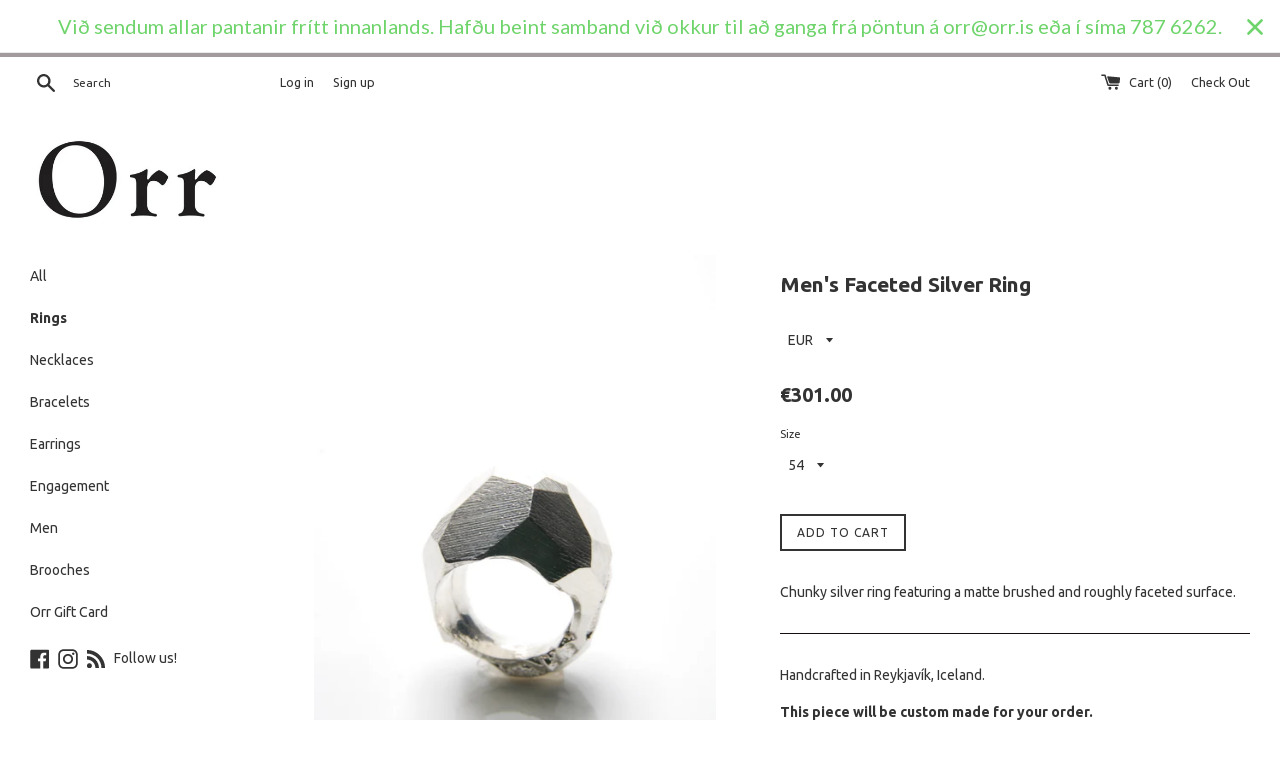

--- FILE ---
content_type: text/html; charset=utf-8
request_url: https://orr.is/collections/rings/products/mens-faceted-silver-ring
body_size: 19296
content:
<!doctype html>
<!--[if IE 9]> <html class="ie9 supports-no-js" lang="en"> <![endif]-->
<!--[if (gt IE 9)|!(IE)]><!--> <html class="supports-no-js" lang="en"> <!--<![endif]-->
<head>
  <meta charset="utf-8">
  <meta http-equiv="X-UA-Compatible" content="IE=edge,chrome=1">
  <meta name="viewport" content="width=device-width,initial-scale=1">
  <meta name="theme-color" content="">
  <link rel="canonical" href="https://orr.is/products/mens-faceted-silver-ring">

  
    <link rel="shortcut icon" href="//orr.is/cdn/shop/files/Favicon_32x32.png?v=1613671354" type="image/png" />
  

  <title>
  Men&#39;s Faceted Silver Ring &ndash; Orr
  </title>

  
    <meta name="description" content="Chunky silver ring featuring a matte brushed and roughly faceted surface.">
  

  <!-- /snippets/social-meta-tags.liquid -->


  <meta property="og:type" content="product">
  <meta property="og:title" content="Men&#39;s Faceted Silver Ring">
  
    <meta property="og:image" content="http://orr.is/cdn/shop/products/DSC_2030_grande.JPG?v=1559044582">
    <meta property="og:image:secure_url" content="https://orr.is/cdn/shop/products/DSC_2030_grande.JPG?v=1559044582">
  
    <meta property="og:image" content="http://orr.is/cdn/shop/products/DSC_2037_74460374-83fc-4976-baab-4d7bc3ea2116_grande.JPG?v=1559044579">
    <meta property="og:image:secure_url" content="https://orr.is/cdn/shop/products/DSC_2037_74460374-83fc-4976-baab-4d7bc3ea2116_grande.JPG?v=1559044579">
  
    <meta property="og:image" content="http://orr.is/cdn/shop/products/DSC_2043_grande.JPG?v=1559044578">
    <meta property="og:image:secure_url" content="https://orr.is/cdn/shop/products/DSC_2043_grande.JPG?v=1559044578">
  
  <meta property="og:description" content="Chunky silver ring featuring a matte brushed and roughly faceted surface.">
  <meta property="og:price:amount" content="301.00">
  <meta property="og:price:currency" content="EUR">


  <meta property="og:url" content="https://orr.is/products/mens-faceted-silver-ring">

<meta property="og:site_name" content="Orr">




  <meta name="twitter:card" content="summary">


  <meta name="twitter:title" content="Men&#39;s Faceted Silver Ring">
  <meta name="twitter:description" content="Chunky silver ring featuring a matte brushed and roughly faceted surface.">



  <script>
    document.documentElement.className = document.documentElement.className.replace('supports-no-js', 'supports-js');
  </script>

  <link href="//orr.is/cdn/shop/t/9/assets/theme.scss.css?v=175415999603875259361754769712" rel="stylesheet" type="text/css" media="all" />

  <!-- Google Fonts -->
  
    
    
    <link href="//fonts.googleapis.com/css?family=Ubuntu:400,700" rel="stylesheet" type="text/css" media="all" />
  
  
    
  

  <script>window.performance && window.performance.mark && window.performance.mark('shopify.content_for_header.start');</script><meta name="facebook-domain-verification" content="m8kqufwrux3wit1v1gl95tjlbeua2w">
<meta id="shopify-digital-wallet" name="shopify-digital-wallet" content="/968952/digital_wallets/dialog">
<meta name="shopify-checkout-api-token" content="0999d7e5bc54c3c3036e013555659e9d">
<meta id="in-context-paypal-metadata" data-shop-id="968952" data-venmo-supported="false" data-environment="production" data-locale="en_US" data-paypal-v4="true" data-currency="EUR">
<link rel="alternate" type="application/json+oembed" href="https://orr.is/products/mens-faceted-silver-ring.oembed">
<script async="async" src="/checkouts/internal/preloads.js?locale=en-DE"></script>
<script id="shopify-features" type="application/json">{"accessToken":"0999d7e5bc54c3c3036e013555659e9d","betas":["rich-media-storefront-analytics"],"domain":"orr.is","predictiveSearch":true,"shopId":968952,"locale":"en"}</script>
<script>var Shopify = Shopify || {};
Shopify.shop = "orrstoreboutique.myshopify.com";
Shopify.locale = "en";
Shopify.currency = {"active":"EUR","rate":"1.0"};
Shopify.country = "DE";
Shopify.theme = {"name":"Simple","id":192337924,"schema_name":"Simple","schema_version":"3.2.0","theme_store_id":578,"role":"main"};
Shopify.theme.handle = "null";
Shopify.theme.style = {"id":null,"handle":null};
Shopify.cdnHost = "orr.is/cdn";
Shopify.routes = Shopify.routes || {};
Shopify.routes.root = "/";</script>
<script type="module">!function(o){(o.Shopify=o.Shopify||{}).modules=!0}(window);</script>
<script>!function(o){function n(){var o=[];function n(){o.push(Array.prototype.slice.apply(arguments))}return n.q=o,n}var t=o.Shopify=o.Shopify||{};t.loadFeatures=n(),t.autoloadFeatures=n()}(window);</script>
<script id="shop-js-analytics" type="application/json">{"pageType":"product"}</script>
<script defer="defer" async type="module" src="//orr.is/cdn/shopifycloud/shop-js/modules/v2/client.init-shop-cart-sync_BT-GjEfc.en.esm.js"></script>
<script defer="defer" async type="module" src="//orr.is/cdn/shopifycloud/shop-js/modules/v2/chunk.common_D58fp_Oc.esm.js"></script>
<script defer="defer" async type="module" src="//orr.is/cdn/shopifycloud/shop-js/modules/v2/chunk.modal_xMitdFEc.esm.js"></script>
<script type="module">
  await import("//orr.is/cdn/shopifycloud/shop-js/modules/v2/client.init-shop-cart-sync_BT-GjEfc.en.esm.js");
await import("//orr.is/cdn/shopifycloud/shop-js/modules/v2/chunk.common_D58fp_Oc.esm.js");
await import("//orr.is/cdn/shopifycloud/shop-js/modules/v2/chunk.modal_xMitdFEc.esm.js");

  window.Shopify.SignInWithShop?.initShopCartSync?.({"fedCMEnabled":true,"windoidEnabled":true});

</script>
<script>(function() {
  var isLoaded = false;
  function asyncLoad() {
    if (isLoaded) return;
    isLoaded = true;
    var urls = ["\/\/www.mlveda.com\/MultiCurrency\/js\/jquery.currencies.min.js?shop=orrstoreboutique.myshopify.com","https:\/\/cdn.hextom.com\/js\/quickannouncementbar.js?shop=orrstoreboutique.myshopify.com","https:\/\/cdn.hextom.com\/js\/freeshippingbar.js?shop=orrstoreboutique.myshopify.com"];
    for (var i = 0; i < urls.length; i++) {
      var s = document.createElement('script');
      s.type = 'text/javascript';
      s.async = true;
      s.src = urls[i];
      var x = document.getElementsByTagName('script')[0];
      x.parentNode.insertBefore(s, x);
    }
  };
  if(window.attachEvent) {
    window.attachEvent('onload', asyncLoad);
  } else {
    window.addEventListener('load', asyncLoad, false);
  }
})();</script>
<script id="__st">var __st={"a":968952,"offset":-43200,"reqid":"1265c91a-16ca-4e51-b724-211c3fbaa2ef-1769085958","pageurl":"orr.is\/collections\/rings\/products\/mens-faceted-silver-ring","u":"eae5e7fbe181","p":"product","rtyp":"product","rid":3739539439650};</script>
<script>window.ShopifyPaypalV4VisibilityTracking = true;</script>
<script id="captcha-bootstrap">!function(){'use strict';const t='contact',e='account',n='new_comment',o=[[t,t],['blogs',n],['comments',n],[t,'customer']],c=[[e,'customer_login'],[e,'guest_login'],[e,'recover_customer_password'],[e,'create_customer']],r=t=>t.map((([t,e])=>`form[action*='/${t}']:not([data-nocaptcha='true']) input[name='form_type'][value='${e}']`)).join(','),a=t=>()=>t?[...document.querySelectorAll(t)].map((t=>t.form)):[];function s(){const t=[...o],e=r(t);return a(e)}const i='password',u='form_key',d=['recaptcha-v3-token','g-recaptcha-response','h-captcha-response',i],f=()=>{try{return window.sessionStorage}catch{return}},m='__shopify_v',_=t=>t.elements[u];function p(t,e,n=!1){try{const o=window.sessionStorage,c=JSON.parse(o.getItem(e)),{data:r}=function(t){const{data:e,action:n}=t;return t[m]||n?{data:e,action:n}:{data:t,action:n}}(c);for(const[e,n]of Object.entries(r))t.elements[e]&&(t.elements[e].value=n);n&&o.removeItem(e)}catch(o){console.error('form repopulation failed',{error:o})}}const l='form_type',E='cptcha';function T(t){t.dataset[E]=!0}const w=window,h=w.document,L='Shopify',v='ce_forms',y='captcha';let A=!1;((t,e)=>{const n=(g='f06e6c50-85a8-45c8-87d0-21a2b65856fe',I='https://cdn.shopify.com/shopifycloud/storefront-forms-hcaptcha/ce_storefront_forms_captcha_hcaptcha.v1.5.2.iife.js',D={infoText:'Protected by hCaptcha',privacyText:'Privacy',termsText:'Terms'},(t,e,n)=>{const o=w[L][v],c=o.bindForm;if(c)return c(t,g,e,D).then(n);var r;o.q.push([[t,g,e,D],n]),r=I,A||(h.body.append(Object.assign(h.createElement('script'),{id:'captcha-provider',async:!0,src:r})),A=!0)});var g,I,D;w[L]=w[L]||{},w[L][v]=w[L][v]||{},w[L][v].q=[],w[L][y]=w[L][y]||{},w[L][y].protect=function(t,e){n(t,void 0,e),T(t)},Object.freeze(w[L][y]),function(t,e,n,w,h,L){const[v,y,A,g]=function(t,e,n){const i=e?o:[],u=t?c:[],d=[...i,...u],f=r(d),m=r(i),_=r(d.filter((([t,e])=>n.includes(e))));return[a(f),a(m),a(_),s()]}(w,h,L),I=t=>{const e=t.target;return e instanceof HTMLFormElement?e:e&&e.form},D=t=>v().includes(t);t.addEventListener('submit',(t=>{const e=I(t);if(!e)return;const n=D(e)&&!e.dataset.hcaptchaBound&&!e.dataset.recaptchaBound,o=_(e),c=g().includes(e)&&(!o||!o.value);(n||c)&&t.preventDefault(),c&&!n&&(function(t){try{if(!f())return;!function(t){const e=f();if(!e)return;const n=_(t);if(!n)return;const o=n.value;o&&e.removeItem(o)}(t);const e=Array.from(Array(32),(()=>Math.random().toString(36)[2])).join('');!function(t,e){_(t)||t.append(Object.assign(document.createElement('input'),{type:'hidden',name:u})),t.elements[u].value=e}(t,e),function(t,e){const n=f();if(!n)return;const o=[...t.querySelectorAll(`input[type='${i}']`)].map((({name:t})=>t)),c=[...d,...o],r={};for(const[a,s]of new FormData(t).entries())c.includes(a)||(r[a]=s);n.setItem(e,JSON.stringify({[m]:1,action:t.action,data:r}))}(t,e)}catch(e){console.error('failed to persist form',e)}}(e),e.submit())}));const S=(t,e)=>{t&&!t.dataset[E]&&(n(t,e.some((e=>e===t))),T(t))};for(const o of['focusin','change'])t.addEventListener(o,(t=>{const e=I(t);D(e)&&S(e,y())}));const B=e.get('form_key'),M=e.get(l),P=B&&M;t.addEventListener('DOMContentLoaded',(()=>{const t=y();if(P)for(const e of t)e.elements[l].value===M&&p(e,B);[...new Set([...A(),...v().filter((t=>'true'===t.dataset.shopifyCaptcha))])].forEach((e=>S(e,t)))}))}(h,new URLSearchParams(w.location.search),n,t,e,['guest_login'])})(!0,!0)}();</script>
<script integrity="sha256-4kQ18oKyAcykRKYeNunJcIwy7WH5gtpwJnB7kiuLZ1E=" data-source-attribution="shopify.loadfeatures" defer="defer" src="//orr.is/cdn/shopifycloud/storefront/assets/storefront/load_feature-a0a9edcb.js" crossorigin="anonymous"></script>
<script data-source-attribution="shopify.dynamic_checkout.dynamic.init">var Shopify=Shopify||{};Shopify.PaymentButton=Shopify.PaymentButton||{isStorefrontPortableWallets:!0,init:function(){window.Shopify.PaymentButton.init=function(){};var t=document.createElement("script");t.src="https://orr.is/cdn/shopifycloud/portable-wallets/latest/portable-wallets.en.js",t.type="module",document.head.appendChild(t)}};
</script>
<script data-source-attribution="shopify.dynamic_checkout.buyer_consent">
  function portableWalletsHideBuyerConsent(e){var t=document.getElementById("shopify-buyer-consent"),n=document.getElementById("shopify-subscription-policy-button");t&&n&&(t.classList.add("hidden"),t.setAttribute("aria-hidden","true"),n.removeEventListener("click",e))}function portableWalletsShowBuyerConsent(e){var t=document.getElementById("shopify-buyer-consent"),n=document.getElementById("shopify-subscription-policy-button");t&&n&&(t.classList.remove("hidden"),t.removeAttribute("aria-hidden"),n.addEventListener("click",e))}window.Shopify?.PaymentButton&&(window.Shopify.PaymentButton.hideBuyerConsent=portableWalletsHideBuyerConsent,window.Shopify.PaymentButton.showBuyerConsent=portableWalletsShowBuyerConsent);
</script>
<script data-source-attribution="shopify.dynamic_checkout.cart.bootstrap">document.addEventListener("DOMContentLoaded",(function(){function t(){return document.querySelector("shopify-accelerated-checkout-cart, shopify-accelerated-checkout")}if(t())Shopify.PaymentButton.init();else{new MutationObserver((function(e,n){t()&&(Shopify.PaymentButton.init(),n.disconnect())})).observe(document.body,{childList:!0,subtree:!0})}}));
</script>
<link id="shopify-accelerated-checkout-styles" rel="stylesheet" media="screen" href="https://orr.is/cdn/shopifycloud/portable-wallets/latest/accelerated-checkout-backwards-compat.css" crossorigin="anonymous">
<style id="shopify-accelerated-checkout-cart">
        #shopify-buyer-consent {
  margin-top: 1em;
  display: inline-block;
  width: 100%;
}

#shopify-buyer-consent.hidden {
  display: none;
}

#shopify-subscription-policy-button {
  background: none;
  border: none;
  padding: 0;
  text-decoration: underline;
  font-size: inherit;
  cursor: pointer;
}

#shopify-subscription-policy-button::before {
  box-shadow: none;
}

      </style>

<script>window.performance && window.performance.mark && window.performance.mark('shopify.content_for_header.end');</script>

  <script src="//ajax.googleapis.com/ajax/libs/jquery/1.11.0/jquery.min.js" type="text/javascript"></script>
  <script src="//orr.is/cdn/shop/t/9/assets/modernizr.min.js?v=44044439420609591321500473049" type="text/javascript"></script>

  <!--[if (gt IE 9)|!(IE)]><!--><script src="//orr.is/cdn/shop/t/9/assets/lazysizes.min.js?v=172743651710887164711500473049" async="async"></script><!--<![endif]-->
  <!--[if lte IE 9]><script src="//orr.is/cdn/shop/t/9/assets/lazysizes.min.js?v=172743651710887164711500473049"></script><![endif]-->

  
<script>window.mlvedaShopCurrency = "EUR";
window.shopCurrency = "EUR";
window.supported_currencies = "ISK SEK NOK GBP CAD USD AUD EUR JPY";
</script>
<script src="//staticxx.s3.amazonaws.com/aio_stats_lib_v1.min.js?v=1.0"></script><link href="https://monorail-edge.shopifysvc.com" rel="dns-prefetch">
<script>(function(){if ("sendBeacon" in navigator && "performance" in window) {try {var session_token_from_headers = performance.getEntriesByType('navigation')[0].serverTiming.find(x => x.name == '_s').description;} catch {var session_token_from_headers = undefined;}var session_cookie_matches = document.cookie.match(/_shopify_s=([^;]*)/);var session_token_from_cookie = session_cookie_matches && session_cookie_matches.length === 2 ? session_cookie_matches[1] : "";var session_token = session_token_from_headers || session_token_from_cookie || "";function handle_abandonment_event(e) {var entries = performance.getEntries().filter(function(entry) {return /monorail-edge.shopifysvc.com/.test(entry.name);});if (!window.abandonment_tracked && entries.length === 0) {window.abandonment_tracked = true;var currentMs = Date.now();var navigation_start = performance.timing.navigationStart;var payload = {shop_id: 968952,url: window.location.href,navigation_start,duration: currentMs - navigation_start,session_token,page_type: "product"};window.navigator.sendBeacon("https://monorail-edge.shopifysvc.com/v1/produce", JSON.stringify({schema_id: "online_store_buyer_site_abandonment/1.1",payload: payload,metadata: {event_created_at_ms: currentMs,event_sent_at_ms: currentMs}}));}}window.addEventListener('pagehide', handle_abandonment_event);}}());</script>
<script id="web-pixels-manager-setup">(function e(e,d,r,n,o){if(void 0===o&&(o={}),!Boolean(null===(a=null===(i=window.Shopify)||void 0===i?void 0:i.analytics)||void 0===a?void 0:a.replayQueue)){var i,a;window.Shopify=window.Shopify||{};var t=window.Shopify;t.analytics=t.analytics||{};var s=t.analytics;s.replayQueue=[],s.publish=function(e,d,r){return s.replayQueue.push([e,d,r]),!0};try{self.performance.mark("wpm:start")}catch(e){}var l=function(){var e={modern:/Edge?\/(1{2}[4-9]|1[2-9]\d|[2-9]\d{2}|\d{4,})\.\d+(\.\d+|)|Firefox\/(1{2}[4-9]|1[2-9]\d|[2-9]\d{2}|\d{4,})\.\d+(\.\d+|)|Chrom(ium|e)\/(9{2}|\d{3,})\.\d+(\.\d+|)|(Maci|X1{2}).+ Version\/(15\.\d+|(1[6-9]|[2-9]\d|\d{3,})\.\d+)([,.]\d+|)( \(\w+\)|)( Mobile\/\w+|) Safari\/|Chrome.+OPR\/(9{2}|\d{3,})\.\d+\.\d+|(CPU[ +]OS|iPhone[ +]OS|CPU[ +]iPhone|CPU IPhone OS|CPU iPad OS)[ +]+(15[._]\d+|(1[6-9]|[2-9]\d|\d{3,})[._]\d+)([._]\d+|)|Android:?[ /-](13[3-9]|1[4-9]\d|[2-9]\d{2}|\d{4,})(\.\d+|)(\.\d+|)|Android.+Firefox\/(13[5-9]|1[4-9]\d|[2-9]\d{2}|\d{4,})\.\d+(\.\d+|)|Android.+Chrom(ium|e)\/(13[3-9]|1[4-9]\d|[2-9]\d{2}|\d{4,})\.\d+(\.\d+|)|SamsungBrowser\/([2-9]\d|\d{3,})\.\d+/,legacy:/Edge?\/(1[6-9]|[2-9]\d|\d{3,})\.\d+(\.\d+|)|Firefox\/(5[4-9]|[6-9]\d|\d{3,})\.\d+(\.\d+|)|Chrom(ium|e)\/(5[1-9]|[6-9]\d|\d{3,})\.\d+(\.\d+|)([\d.]+$|.*Safari\/(?![\d.]+ Edge\/[\d.]+$))|(Maci|X1{2}).+ Version\/(10\.\d+|(1[1-9]|[2-9]\d|\d{3,})\.\d+)([,.]\d+|)( \(\w+\)|)( Mobile\/\w+|) Safari\/|Chrome.+OPR\/(3[89]|[4-9]\d|\d{3,})\.\d+\.\d+|(CPU[ +]OS|iPhone[ +]OS|CPU[ +]iPhone|CPU IPhone OS|CPU iPad OS)[ +]+(10[._]\d+|(1[1-9]|[2-9]\d|\d{3,})[._]\d+)([._]\d+|)|Android:?[ /-](13[3-9]|1[4-9]\d|[2-9]\d{2}|\d{4,})(\.\d+|)(\.\d+|)|Mobile Safari.+OPR\/([89]\d|\d{3,})\.\d+\.\d+|Android.+Firefox\/(13[5-9]|1[4-9]\d|[2-9]\d{2}|\d{4,})\.\d+(\.\d+|)|Android.+Chrom(ium|e)\/(13[3-9]|1[4-9]\d|[2-9]\d{2}|\d{4,})\.\d+(\.\d+|)|Android.+(UC? ?Browser|UCWEB|U3)[ /]?(15\.([5-9]|\d{2,})|(1[6-9]|[2-9]\d|\d{3,})\.\d+)\.\d+|SamsungBrowser\/(5\.\d+|([6-9]|\d{2,})\.\d+)|Android.+MQ{2}Browser\/(14(\.(9|\d{2,})|)|(1[5-9]|[2-9]\d|\d{3,})(\.\d+|))(\.\d+|)|K[Aa][Ii]OS\/(3\.\d+|([4-9]|\d{2,})\.\d+)(\.\d+|)/},d=e.modern,r=e.legacy,n=navigator.userAgent;return n.match(d)?"modern":n.match(r)?"legacy":"unknown"}(),u="modern"===l?"modern":"legacy",c=(null!=n?n:{modern:"",legacy:""})[u],f=function(e){return[e.baseUrl,"/wpm","/b",e.hashVersion,"modern"===e.buildTarget?"m":"l",".js"].join("")}({baseUrl:d,hashVersion:r,buildTarget:u}),m=function(e){var d=e.version,r=e.bundleTarget,n=e.surface,o=e.pageUrl,i=e.monorailEndpoint;return{emit:function(e){var a=e.status,t=e.errorMsg,s=(new Date).getTime(),l=JSON.stringify({metadata:{event_sent_at_ms:s},events:[{schema_id:"web_pixels_manager_load/3.1",payload:{version:d,bundle_target:r,page_url:o,status:a,surface:n,error_msg:t},metadata:{event_created_at_ms:s}}]});if(!i)return console&&console.warn&&console.warn("[Web Pixels Manager] No Monorail endpoint provided, skipping logging."),!1;try{return self.navigator.sendBeacon.bind(self.navigator)(i,l)}catch(e){}var u=new XMLHttpRequest;try{return u.open("POST",i,!0),u.setRequestHeader("Content-Type","text/plain"),u.send(l),!0}catch(e){return console&&console.warn&&console.warn("[Web Pixels Manager] Got an unhandled error while logging to Monorail."),!1}}}}({version:r,bundleTarget:l,surface:e.surface,pageUrl:self.location.href,monorailEndpoint:e.monorailEndpoint});try{o.browserTarget=l,function(e){var d=e.src,r=e.async,n=void 0===r||r,o=e.onload,i=e.onerror,a=e.sri,t=e.scriptDataAttributes,s=void 0===t?{}:t,l=document.createElement("script"),u=document.querySelector("head"),c=document.querySelector("body");if(l.async=n,l.src=d,a&&(l.integrity=a,l.crossOrigin="anonymous"),s)for(var f in s)if(Object.prototype.hasOwnProperty.call(s,f))try{l.dataset[f]=s[f]}catch(e){}if(o&&l.addEventListener("load",o),i&&l.addEventListener("error",i),u)u.appendChild(l);else{if(!c)throw new Error("Did not find a head or body element to append the script");c.appendChild(l)}}({src:f,async:!0,onload:function(){if(!function(){var e,d;return Boolean(null===(d=null===(e=window.Shopify)||void 0===e?void 0:e.analytics)||void 0===d?void 0:d.initialized)}()){var d=window.webPixelsManager.init(e)||void 0;if(d){var r=window.Shopify.analytics;r.replayQueue.forEach((function(e){var r=e[0],n=e[1],o=e[2];d.publishCustomEvent(r,n,o)})),r.replayQueue=[],r.publish=d.publishCustomEvent,r.visitor=d.visitor,r.initialized=!0}}},onerror:function(){return m.emit({status:"failed",errorMsg:"".concat(f," has failed to load")})},sri:function(e){var d=/^sha384-[A-Za-z0-9+/=]+$/;return"string"==typeof e&&d.test(e)}(c)?c:"",scriptDataAttributes:o}),m.emit({status:"loading"})}catch(e){m.emit({status:"failed",errorMsg:(null==e?void 0:e.message)||"Unknown error"})}}})({shopId: 968952,storefrontBaseUrl: "https://orr.is",extensionsBaseUrl: "https://extensions.shopifycdn.com/cdn/shopifycloud/web-pixels-manager",monorailEndpoint: "https://monorail-edge.shopifysvc.com/unstable/produce_batch",surface: "storefront-renderer",enabledBetaFlags: ["2dca8a86"],webPixelsConfigList: [{"id":"62324833","eventPayloadVersion":"v1","runtimeContext":"LAX","scriptVersion":"1","type":"CUSTOM","privacyPurposes":["ANALYTICS"],"name":"Google Analytics tag (migrated)"},{"id":"shopify-app-pixel","configuration":"{}","eventPayloadVersion":"v1","runtimeContext":"STRICT","scriptVersion":"0450","apiClientId":"shopify-pixel","type":"APP","privacyPurposes":["ANALYTICS","MARKETING"]},{"id":"shopify-custom-pixel","eventPayloadVersion":"v1","runtimeContext":"LAX","scriptVersion":"0450","apiClientId":"shopify-pixel","type":"CUSTOM","privacyPurposes":["ANALYTICS","MARKETING"]}],isMerchantRequest: false,initData: {"shop":{"name":"Orr","paymentSettings":{"currencyCode":"EUR"},"myshopifyDomain":"orrstoreboutique.myshopify.com","countryCode":"IS","storefrontUrl":"https:\/\/orr.is"},"customer":null,"cart":null,"checkout":null,"productVariants":[{"price":{"amount":301.0,"currencyCode":"EUR"},"product":{"title":"Men's Faceted Silver Ring","vendor":"Orr","id":"3739539439650","untranslatedTitle":"Men's Faceted Silver Ring","url":"\/products\/mens-faceted-silver-ring","type":"Ring"},"id":"28758132457506","image":{"src":"\/\/orr.is\/cdn\/shop\/products\/DSC_2043.JPG?v=1559044578"},"sku":"","title":"54","untranslatedTitle":"54"},{"price":{"amount":301.0,"currencyCode":"EUR"},"product":{"title":"Men's Faceted Silver Ring","vendor":"Orr","id":"3739539439650","untranslatedTitle":"Men's Faceted Silver Ring","url":"\/products\/mens-faceted-silver-ring","type":"Ring"},"id":"28758132490274","image":{"src":"\/\/orr.is\/cdn\/shop\/products\/DSC_2043.JPG?v=1559044578"},"sku":"","title":"55","untranslatedTitle":"55"},{"price":{"amount":301.0,"currencyCode":"EUR"},"product":{"title":"Men's Faceted Silver Ring","vendor":"Orr","id":"3739539439650","untranslatedTitle":"Men's Faceted Silver Ring","url":"\/products\/mens-faceted-silver-ring","type":"Ring"},"id":"28758132523042","image":{"src":"\/\/orr.is\/cdn\/shop\/products\/DSC_2043.JPG?v=1559044578"},"sku":"","title":"56","untranslatedTitle":"56"},{"price":{"amount":301.0,"currencyCode":"EUR"},"product":{"title":"Men's Faceted Silver Ring","vendor":"Orr","id":"3739539439650","untranslatedTitle":"Men's Faceted Silver Ring","url":"\/products\/mens-faceted-silver-ring","type":"Ring"},"id":"28758132555810","image":{"src":"\/\/orr.is\/cdn\/shop\/products\/DSC_2043.JPG?v=1559044578"},"sku":"","title":"57","untranslatedTitle":"57"},{"price":{"amount":301.0,"currencyCode":"EUR"},"product":{"title":"Men's Faceted Silver Ring","vendor":"Orr","id":"3739539439650","untranslatedTitle":"Men's Faceted Silver Ring","url":"\/products\/mens-faceted-silver-ring","type":"Ring"},"id":"28758132588578","image":{"src":"\/\/orr.is\/cdn\/shop\/products\/DSC_2043.JPG?v=1559044578"},"sku":"","title":"58","untranslatedTitle":"58"},{"price":{"amount":301.0,"currencyCode":"EUR"},"product":{"title":"Men's Faceted Silver Ring","vendor":"Orr","id":"3739539439650","untranslatedTitle":"Men's Faceted Silver Ring","url":"\/products\/mens-faceted-silver-ring","type":"Ring"},"id":"28758132621346","image":{"src":"\/\/orr.is\/cdn\/shop\/products\/DSC_2043.JPG?v=1559044578"},"sku":"","title":"59","untranslatedTitle":"59"},{"price":{"amount":301.0,"currencyCode":"EUR"},"product":{"title":"Men's Faceted Silver Ring","vendor":"Orr","id":"3739539439650","untranslatedTitle":"Men's Faceted Silver Ring","url":"\/products\/mens-faceted-silver-ring","type":"Ring"},"id":"28758132654114","image":{"src":"\/\/orr.is\/cdn\/shop\/products\/DSC_2043.JPG?v=1559044578"},"sku":"","title":"60","untranslatedTitle":"60"},{"price":{"amount":301.0,"currencyCode":"EUR"},"product":{"title":"Men's Faceted Silver Ring","vendor":"Orr","id":"3739539439650","untranslatedTitle":"Men's Faceted Silver Ring","url":"\/products\/mens-faceted-silver-ring","type":"Ring"},"id":"28758132686882","image":{"src":"\/\/orr.is\/cdn\/shop\/products\/DSC_2043.JPG?v=1559044578"},"sku":"","title":"61","untranslatedTitle":"61"},{"price":{"amount":301.0,"currencyCode":"EUR"},"product":{"title":"Men's Faceted Silver Ring","vendor":"Orr","id":"3739539439650","untranslatedTitle":"Men's Faceted Silver Ring","url":"\/products\/mens-faceted-silver-ring","type":"Ring"},"id":"28758132719650","image":{"src":"\/\/orr.is\/cdn\/shop\/products\/DSC_2043.JPG?v=1559044578"},"sku":"","title":"62","untranslatedTitle":"62"},{"price":{"amount":301.0,"currencyCode":"EUR"},"product":{"title":"Men's Faceted Silver Ring","vendor":"Orr","id":"3739539439650","untranslatedTitle":"Men's Faceted Silver Ring","url":"\/products\/mens-faceted-silver-ring","type":"Ring"},"id":"28758132752418","image":{"src":"\/\/orr.is\/cdn\/shop\/products\/DSC_2043.JPG?v=1559044578"},"sku":"","title":"63","untranslatedTitle":"63"},{"price":{"amount":301.0,"currencyCode":"EUR"},"product":{"title":"Men's Faceted Silver Ring","vendor":"Orr","id":"3739539439650","untranslatedTitle":"Men's Faceted Silver Ring","url":"\/products\/mens-faceted-silver-ring","type":"Ring"},"id":"28758132785186","image":{"src":"\/\/orr.is\/cdn\/shop\/products\/DSC_2043.JPG?v=1559044578"},"sku":"","title":"64","untranslatedTitle":"64"},{"price":{"amount":301.0,"currencyCode":"EUR"},"product":{"title":"Men's Faceted Silver Ring","vendor":"Orr","id":"3739539439650","untranslatedTitle":"Men's Faceted Silver Ring","url":"\/products\/mens-faceted-silver-ring","type":"Ring"},"id":"28758132817954","image":{"src":"\/\/orr.is\/cdn\/shop\/products\/DSC_2043.JPG?v=1559044578"},"sku":"","title":"65","untranslatedTitle":"65"},{"price":{"amount":301.0,"currencyCode":"EUR"},"product":{"title":"Men's Faceted Silver Ring","vendor":"Orr","id":"3739539439650","untranslatedTitle":"Men's Faceted Silver Ring","url":"\/products\/mens-faceted-silver-ring","type":"Ring"},"id":"28758132850722","image":{"src":"\/\/orr.is\/cdn\/shop\/products\/DSC_2043.JPG?v=1559044578"},"sku":"","title":"66","untranslatedTitle":"66"},{"price":{"amount":301.0,"currencyCode":"EUR"},"product":{"title":"Men's Faceted Silver Ring","vendor":"Orr","id":"3739539439650","untranslatedTitle":"Men's Faceted Silver Ring","url":"\/products\/mens-faceted-silver-ring","type":"Ring"},"id":"28758132883490","image":{"src":"\/\/orr.is\/cdn\/shop\/products\/DSC_2043.JPG?v=1559044578"},"sku":"","title":"67","untranslatedTitle":"67"},{"price":{"amount":301.0,"currencyCode":"EUR"},"product":{"title":"Men's Faceted Silver Ring","vendor":"Orr","id":"3739539439650","untranslatedTitle":"Men's Faceted Silver Ring","url":"\/products\/mens-faceted-silver-ring","type":"Ring"},"id":"28758132916258","image":{"src":"\/\/orr.is\/cdn\/shop\/products\/DSC_2043.JPG?v=1559044578"},"sku":"","title":"68","untranslatedTitle":"68"},{"price":{"amount":301.0,"currencyCode":"EUR"},"product":{"title":"Men's Faceted Silver Ring","vendor":"Orr","id":"3739539439650","untranslatedTitle":"Men's Faceted Silver Ring","url":"\/products\/mens-faceted-silver-ring","type":"Ring"},"id":"28758132949026","image":{"src":"\/\/orr.is\/cdn\/shop\/products\/DSC_2043.JPG?v=1559044578"},"sku":"","title":"69","untranslatedTitle":"69"},{"price":{"amount":301.0,"currencyCode":"EUR"},"product":{"title":"Men's Faceted Silver Ring","vendor":"Orr","id":"3739539439650","untranslatedTitle":"Men's Faceted Silver Ring","url":"\/products\/mens-faceted-silver-ring","type":"Ring"},"id":"28758132981794","image":{"src":"\/\/orr.is\/cdn\/shop\/products\/DSC_2043.JPG?v=1559044578"},"sku":"","title":"70","untranslatedTitle":"70"}],"purchasingCompany":null},},"https://orr.is/cdn","fcfee988w5aeb613cpc8e4bc33m6693e112",{"modern":"","legacy":""},{"shopId":"968952","storefrontBaseUrl":"https:\/\/orr.is","extensionBaseUrl":"https:\/\/extensions.shopifycdn.com\/cdn\/shopifycloud\/web-pixels-manager","surface":"storefront-renderer","enabledBetaFlags":"[\"2dca8a86\"]","isMerchantRequest":"false","hashVersion":"fcfee988w5aeb613cpc8e4bc33m6693e112","publish":"custom","events":"[[\"page_viewed\",{}],[\"product_viewed\",{\"productVariant\":{\"price\":{\"amount\":301.0,\"currencyCode\":\"EUR\"},\"product\":{\"title\":\"Men's Faceted Silver Ring\",\"vendor\":\"Orr\",\"id\":\"3739539439650\",\"untranslatedTitle\":\"Men's Faceted Silver Ring\",\"url\":\"\/products\/mens-faceted-silver-ring\",\"type\":\"Ring\"},\"id\":\"28758132457506\",\"image\":{\"src\":\"\/\/orr.is\/cdn\/shop\/products\/DSC_2043.JPG?v=1559044578\"},\"sku\":\"\",\"title\":\"54\",\"untranslatedTitle\":\"54\"}}]]"});</script><script>
  window.ShopifyAnalytics = window.ShopifyAnalytics || {};
  window.ShopifyAnalytics.meta = window.ShopifyAnalytics.meta || {};
  window.ShopifyAnalytics.meta.currency = 'EUR';
  var meta = {"product":{"id":3739539439650,"gid":"gid:\/\/shopify\/Product\/3739539439650","vendor":"Orr","type":"Ring","handle":"mens-faceted-silver-ring","variants":[{"id":28758132457506,"price":30100,"name":"Men's Faceted Silver Ring - 54","public_title":"54","sku":""},{"id":28758132490274,"price":30100,"name":"Men's Faceted Silver Ring - 55","public_title":"55","sku":""},{"id":28758132523042,"price":30100,"name":"Men's Faceted Silver Ring - 56","public_title":"56","sku":""},{"id":28758132555810,"price":30100,"name":"Men's Faceted Silver Ring - 57","public_title":"57","sku":""},{"id":28758132588578,"price":30100,"name":"Men's Faceted Silver Ring - 58","public_title":"58","sku":""},{"id":28758132621346,"price":30100,"name":"Men's Faceted Silver Ring - 59","public_title":"59","sku":""},{"id":28758132654114,"price":30100,"name":"Men's Faceted Silver Ring - 60","public_title":"60","sku":""},{"id":28758132686882,"price":30100,"name":"Men's Faceted Silver Ring - 61","public_title":"61","sku":""},{"id":28758132719650,"price":30100,"name":"Men's Faceted Silver Ring - 62","public_title":"62","sku":""},{"id":28758132752418,"price":30100,"name":"Men's Faceted Silver Ring - 63","public_title":"63","sku":""},{"id":28758132785186,"price":30100,"name":"Men's Faceted Silver Ring - 64","public_title":"64","sku":""},{"id":28758132817954,"price":30100,"name":"Men's Faceted Silver Ring - 65","public_title":"65","sku":""},{"id":28758132850722,"price":30100,"name":"Men's Faceted Silver Ring - 66","public_title":"66","sku":""},{"id":28758132883490,"price":30100,"name":"Men's Faceted Silver Ring - 67","public_title":"67","sku":""},{"id":28758132916258,"price":30100,"name":"Men's Faceted Silver Ring - 68","public_title":"68","sku":""},{"id":28758132949026,"price":30100,"name":"Men's Faceted Silver Ring - 69","public_title":"69","sku":""},{"id":28758132981794,"price":30100,"name":"Men's Faceted Silver Ring - 70","public_title":"70","sku":""}],"remote":false},"page":{"pageType":"product","resourceType":"product","resourceId":3739539439650,"requestId":"1265c91a-16ca-4e51-b724-211c3fbaa2ef-1769085958"}};
  for (var attr in meta) {
    window.ShopifyAnalytics.meta[attr] = meta[attr];
  }
</script>
<script class="analytics">
  (function () {
    var customDocumentWrite = function(content) {
      var jquery = null;

      if (window.jQuery) {
        jquery = window.jQuery;
      } else if (window.Checkout && window.Checkout.$) {
        jquery = window.Checkout.$;
      }

      if (jquery) {
        jquery('body').append(content);
      }
    };

    var hasLoggedConversion = function(token) {
      if (token) {
        return document.cookie.indexOf('loggedConversion=' + token) !== -1;
      }
      return false;
    }

    var setCookieIfConversion = function(token) {
      if (token) {
        var twoMonthsFromNow = new Date(Date.now());
        twoMonthsFromNow.setMonth(twoMonthsFromNow.getMonth() + 2);

        document.cookie = 'loggedConversion=' + token + '; expires=' + twoMonthsFromNow;
      }
    }

    var trekkie = window.ShopifyAnalytics.lib = window.trekkie = window.trekkie || [];
    if (trekkie.integrations) {
      return;
    }
    trekkie.methods = [
      'identify',
      'page',
      'ready',
      'track',
      'trackForm',
      'trackLink'
    ];
    trekkie.factory = function(method) {
      return function() {
        var args = Array.prototype.slice.call(arguments);
        args.unshift(method);
        trekkie.push(args);
        return trekkie;
      };
    };
    for (var i = 0; i < trekkie.methods.length; i++) {
      var key = trekkie.methods[i];
      trekkie[key] = trekkie.factory(key);
    }
    trekkie.load = function(config) {
      trekkie.config = config || {};
      trekkie.config.initialDocumentCookie = document.cookie;
      var first = document.getElementsByTagName('script')[0];
      var script = document.createElement('script');
      script.type = 'text/javascript';
      script.onerror = function(e) {
        var scriptFallback = document.createElement('script');
        scriptFallback.type = 'text/javascript';
        scriptFallback.onerror = function(error) {
                var Monorail = {
      produce: function produce(monorailDomain, schemaId, payload) {
        var currentMs = new Date().getTime();
        var event = {
          schema_id: schemaId,
          payload: payload,
          metadata: {
            event_created_at_ms: currentMs,
            event_sent_at_ms: currentMs
          }
        };
        return Monorail.sendRequest("https://" + monorailDomain + "/v1/produce", JSON.stringify(event));
      },
      sendRequest: function sendRequest(endpointUrl, payload) {
        // Try the sendBeacon API
        if (window && window.navigator && typeof window.navigator.sendBeacon === 'function' && typeof window.Blob === 'function' && !Monorail.isIos12()) {
          var blobData = new window.Blob([payload], {
            type: 'text/plain'
          });

          if (window.navigator.sendBeacon(endpointUrl, blobData)) {
            return true;
          } // sendBeacon was not successful

        } // XHR beacon

        var xhr = new XMLHttpRequest();

        try {
          xhr.open('POST', endpointUrl);
          xhr.setRequestHeader('Content-Type', 'text/plain');
          xhr.send(payload);
        } catch (e) {
          console.log(e);
        }

        return false;
      },
      isIos12: function isIos12() {
        return window.navigator.userAgent.lastIndexOf('iPhone; CPU iPhone OS 12_') !== -1 || window.navigator.userAgent.lastIndexOf('iPad; CPU OS 12_') !== -1;
      }
    };
    Monorail.produce('monorail-edge.shopifysvc.com',
      'trekkie_storefront_load_errors/1.1',
      {shop_id: 968952,
      theme_id: 192337924,
      app_name: "storefront",
      context_url: window.location.href,
      source_url: "//orr.is/cdn/s/trekkie.storefront.1bbfab421998800ff09850b62e84b8915387986d.min.js"});

        };
        scriptFallback.async = true;
        scriptFallback.src = '//orr.is/cdn/s/trekkie.storefront.1bbfab421998800ff09850b62e84b8915387986d.min.js';
        first.parentNode.insertBefore(scriptFallback, first);
      };
      script.async = true;
      script.src = '//orr.is/cdn/s/trekkie.storefront.1bbfab421998800ff09850b62e84b8915387986d.min.js';
      first.parentNode.insertBefore(script, first);
    };
    trekkie.load(
      {"Trekkie":{"appName":"storefront","development":false,"defaultAttributes":{"shopId":968952,"isMerchantRequest":null,"themeId":192337924,"themeCityHash":"1181935194976837129","contentLanguage":"en","currency":"EUR","eventMetadataId":"d5ca6482-85d7-40df-b4a6-d8c269db2202"},"isServerSideCookieWritingEnabled":true,"monorailRegion":"shop_domain","enabledBetaFlags":["65f19447"]},"Session Attribution":{},"S2S":{"facebookCapiEnabled":true,"source":"trekkie-storefront-renderer","apiClientId":580111}}
    );

    var loaded = false;
    trekkie.ready(function() {
      if (loaded) return;
      loaded = true;

      window.ShopifyAnalytics.lib = window.trekkie;

      var originalDocumentWrite = document.write;
      document.write = customDocumentWrite;
      try { window.ShopifyAnalytics.merchantGoogleAnalytics.call(this); } catch(error) {};
      document.write = originalDocumentWrite;

      window.ShopifyAnalytics.lib.page(null,{"pageType":"product","resourceType":"product","resourceId":3739539439650,"requestId":"1265c91a-16ca-4e51-b724-211c3fbaa2ef-1769085958","shopifyEmitted":true});

      var match = window.location.pathname.match(/checkouts\/(.+)\/(thank_you|post_purchase)/)
      var token = match? match[1]: undefined;
      if (!hasLoggedConversion(token)) {
        setCookieIfConversion(token);
        window.ShopifyAnalytics.lib.track("Viewed Product",{"currency":"EUR","variantId":28758132457506,"productId":3739539439650,"productGid":"gid:\/\/shopify\/Product\/3739539439650","name":"Men's Faceted Silver Ring - 54","price":"301.00","sku":"","brand":"Orr","variant":"54","category":"Ring","nonInteraction":true,"remote":false},undefined,undefined,{"shopifyEmitted":true});
      window.ShopifyAnalytics.lib.track("monorail:\/\/trekkie_storefront_viewed_product\/1.1",{"currency":"EUR","variantId":28758132457506,"productId":3739539439650,"productGid":"gid:\/\/shopify\/Product\/3739539439650","name":"Men's Faceted Silver Ring - 54","price":"301.00","sku":"","brand":"Orr","variant":"54","category":"Ring","nonInteraction":true,"remote":false,"referer":"https:\/\/orr.is\/collections\/rings\/products\/mens-faceted-silver-ring"});
      }
    });


        var eventsListenerScript = document.createElement('script');
        eventsListenerScript.async = true;
        eventsListenerScript.src = "//orr.is/cdn/shopifycloud/storefront/assets/shop_events_listener-3da45d37.js";
        document.getElementsByTagName('head')[0].appendChild(eventsListenerScript);

})();</script>
  <script>
  if (!window.ga || (window.ga && typeof window.ga !== 'function')) {
    window.ga = function ga() {
      (window.ga.q = window.ga.q || []).push(arguments);
      if (window.Shopify && window.Shopify.analytics && typeof window.Shopify.analytics.publish === 'function') {
        window.Shopify.analytics.publish("ga_stub_called", {}, {sendTo: "google_osp_migration"});
      }
      console.error("Shopify's Google Analytics stub called with:", Array.from(arguments), "\nSee https://help.shopify.com/manual/promoting-marketing/pixels/pixel-migration#google for more information.");
    };
    if (window.Shopify && window.Shopify.analytics && typeof window.Shopify.analytics.publish === 'function') {
      window.Shopify.analytics.publish("ga_stub_initialized", {}, {sendTo: "google_osp_migration"});
    }
  }
</script>
<script
  defer
  src="https://orr.is/cdn/shopifycloud/perf-kit/shopify-perf-kit-3.0.4.min.js"
  data-application="storefront-renderer"
  data-shop-id="968952"
  data-render-region="gcp-us-central1"
  data-page-type="product"
  data-theme-instance-id="192337924"
  data-theme-name="Simple"
  data-theme-version="3.2.0"
  data-monorail-region="shop_domain"
  data-resource-timing-sampling-rate="10"
  data-shs="true"
  data-shs-beacon="true"
  data-shs-export-with-fetch="true"
  data-shs-logs-sample-rate="1"
  data-shs-beacon-endpoint="https://orr.is/api/collect"
></script>
</head>

<body id="men-39-s-faceted-silver-ring" class="template-product">

  <a class="in-page-link visually-hidden skip-link" href="#MainContent">Skip to content</a>

  <div id="shopify-section-header" class="shopify-section">
  <div class="page-border"></div>





  <style>
    .site-header__logo {
      width: 190px;
    }
    #HeaderLogoWrapper {
      max-width: 190px !important;
    }
  </style>


<div class="site-wrapper">
  <div class="top-bar grid">

    <div class="grid__item medium-up--one-fifth small--one-half">
      <div class="top-bar__search">
        <a href="/search" class="medium-up--hide">
          <svg aria-hidden="true" focusable="false" role="presentation" class="icon icon-search" viewBox="0 0 20 20"><path fill="#444" d="M18.64 17.02l-5.31-5.31c.81-1.08 1.26-2.43 1.26-3.87C14.5 4.06 11.44 1 7.75 1S1 4.06 1 7.75s3.06 6.75 6.75 6.75c1.44 0 2.79-.45 3.87-1.26l5.31 5.31c.45.45 1.26.54 1.71.09.45-.36.45-1.17 0-1.62zM3.25 7.75c0-2.52 1.98-4.5 4.5-4.5s4.5 1.98 4.5 4.5-1.98 4.5-4.5 4.5-4.5-1.98-4.5-4.5z"/></svg>
        </a>
        <form action="/search" method="get" class="search-bar small--hide" role="search">
          
          <button type="submit" class="search-bar__submit">
            <svg aria-hidden="true" focusable="false" role="presentation" class="icon icon-search" viewBox="0 0 20 20"><path fill="#444" d="M18.64 17.02l-5.31-5.31c.81-1.08 1.26-2.43 1.26-3.87C14.5 4.06 11.44 1 7.75 1S1 4.06 1 7.75s3.06 6.75 6.75 6.75c1.44 0 2.79-.45 3.87-1.26l5.31 5.31c.45.45 1.26.54 1.71.09.45-.36.45-1.17 0-1.62zM3.25 7.75c0-2.52 1.98-4.5 4.5-4.5s4.5 1.98 4.5 4.5-1.98 4.5-4.5 4.5-4.5-1.98-4.5-4.5z"/></svg>
            <span class="icon__fallback-text">Search</span>
          </button>
          <input type="search" name="q" class="search-bar__input" value="" placeholder="Search" aria-label="Search">
        </form>
      </div>
    </div>

    
      <div class="grid__item medium-up--two-fifths small--hide">
        <span class="customer-links small--hide">
          
            <a href="https://shopify.com/968952/account?locale=en&amp;region_country=DE" id="customer_login_link">Log in</a>
            <span class="vertical-divider"></span>
            <a href="https://shopify.com/968952/account?locale=en" id="customer_register_link">Sign up</a>
          
        </span>
      </div>
    

    <div class="grid__item  medium-up--two-fifths  small--one-half text-right">
      <a href="/cart" class="site-header__cart">
        <svg aria-hidden="true" focusable="false" role="presentation" class="icon icon-cart" viewBox="0 0 20 20"><path fill="#444" d="M18.936 5.564c-.144-.175-.35-.207-.55-.207h-.003L6.774 4.286c-.272 0-.417.089-.491.18-.079.096-.16.263-.094.585l2.016 5.705c.163.407.642.673 1.068.673h8.401c.433 0 .854-.285.941-.725l.484-4.571c.045-.221-.015-.388-.163-.567z"/><path fill="#444" d="M17.107 12.5H7.659L4.98 4.117l-.362-1.059c-.138-.401-.292-.559-.695-.559H.924c-.411 0-.748.303-.748.714s.337.714.748.714h2.413l3.002 9.48c.126.38.295.52.942.52h9.825c.411 0 .748-.303.748-.714s-.336-.714-.748-.714zM10.424 16.23a1.498 1.498 0 1 1-2.997 0 1.498 1.498 0 0 1 2.997 0zM16.853 16.23a1.498 1.498 0 1 1-2.997 0 1.498 1.498 0 0 1 2.997 0z"/></svg>
        <span class="small--hide">
          Cart
          (<span id="CartCount">0</span>)
        </span>
      </a>
      <span class="vertical-divider small--hide"></span>
      <a href="/cart" class="site-header__cart small--hide">
        Check Out
      </a>
    </div>
  </div>

  <hr class="small--hide hr--border">

  <header class="site-header grid medium-up--grid--table" role="banner">
    <div class="grid__item small--text-center">
      <div itemscope itemtype="http://schema.org/Organization">
        

        <style>
  
  
  
    #HeaderLogo {
      max-width: 190px;
      max-height: 88.14004376367616px;
    }
    #HeaderLogoWrapper {
      max-width: 190px;
    }
  

  
</style>


        
          <div id="HeaderLogoWrapper" class="supports-js">
            <a href="/" itemprop="url" style="padding-top:46.38949671772429%; display: block;">
              <img id="HeaderLogo"
                   class="lazyload"
                   src="//orr.is/cdn/shop/files/HID_FORMLEGA_ORR_LOGO_7b16aa60-6ad9-4b41-a328-6bad5879245e_150x150.jpg?v=1613669700"
                   data-src="//orr.is/cdn/shop/files/HID_FORMLEGA_ORR_LOGO_7b16aa60-6ad9-4b41-a328-6bad5879245e_{width}x.jpg?v=1613669700"
                   data-widths="[180, 360, 540, 720, 900, 1080, 1296, 1512, 1728, 2048]"
                   data-aspectratio="0.669"
                   data-sizes="auto"
                   alt="Orr"
                   itemprop="logo">
            </a>
          </div>
          <noscript>
            
            <a href="/" itemprop="url">
              <img class="site-header__logo" src="//orr.is/cdn/shop/files/HID_FORMLEGA_ORR_LOGO_7b16aa60-6ad9-4b41-a328-6bad5879245e_190x.jpg?v=1613669700"
              srcset="//orr.is/cdn/shop/files/HID_FORMLEGA_ORR_LOGO_7b16aa60-6ad9-4b41-a328-6bad5879245e_190x.jpg?v=1613669700 1x, //orr.is/cdn/shop/files/HID_FORMLEGA_ORR_LOGO_7b16aa60-6ad9-4b41-a328-6bad5879245e_190x@2x.jpg?v=1613669700 2x"
              alt="Orr"
              itemprop="logo">
            </a>
          </noscript>
          
        
      </div>
    </div>
    
  </header>
</div>
<style>
  @media only screen and (max-width: 749px){
   .pick_currency{
   text-align:center
   }
  }
</style>

</div>


    

  <div class="site-wrapper">

    <div class="grid">

      <div id="shopify-section-sidebar" class="shopify-section"><div data-section-id="sidebar" data-section-type="sidebar-section">
  <nav class="grid__item small--text-center medium-up--one-fifth" role="navigation">
    <hr class="hr--small medium-up--hide">
    <button id="ToggleMobileMenu" class="mobile-menu-icon medium-up--hide" aria-haspopup="true" aria-owns="SiteNav">
      <span class="line"></span>
      <span class="line"></span>
      <span class="line"></span>
      <span class="line"></span>
      <span class="icon__fallback-text">Menu</span>
    </button>
    <div id="SiteNav" class="site-nav" role="menu">
      <ul class="list--nav">
        
          
          
            <li class="site-nav__element ">
              <a href="/collections/all" class="site-nav__link">All</a>
            </li>
          
        
          
          
            <li class="site-nav__element site-nav--active">
              <a href="/collections/rings" class="site-nav__link">Rings</a>
            </li>
          
        
          
          
            <li class="site-nav__element ">
              <a href="/collections/necklaces" class="site-nav__link">Necklaces</a>
            </li>
          
        
          
          
            <li class="site-nav__element ">
              <a href="/collections/bracelets" class="site-nav__link">Bracelets</a>
            </li>
          
        
          
          
            <li class="site-nav__element ">
              <a href="/collections/earrings" class="site-nav__link">Earrings</a>
            </li>
          
        
          
          
            <li class="site-nav__element ">
              <a href="/collections/engagement" class="site-nav__link">Engagement</a>
            </li>
          
        
          
          
            <li class="site-nav__element ">
              <a href="/collections/men" class="site-nav__link">Men</a>
            </li>
          
        
          
          
            <li class="site-nav__element ">
              <a href="/collections/brooches" class="site-nav__link">Brooches</a>
            </li>
          
        
          
          
            <li class="site-nav__element ">
              <a href="/collections/orr-gift-card/Orr-Giftcard-handmade-jewellery-present" class="site-nav__link">Orr Gift Card </a>
            </li>
          
        
        
          
            <li>
              <a href="/account/login" class="site-nav__link site-nav--account medium-up--hide">Log in</a>
            </li>
            <li>
              <a href="/account/register" class="site-nav__link site-nav--account medium-up--hide">Sign up</a>
            </li>
          
        
      </ul>
      <ul class="list--inline social-links">
        
          <li>
            <a href="https://www.facebook.com/orrbyorr" title="Orr on Facebook">
              <svg aria-hidden="true" focusable="false" role="presentation" class="icon icon-facebook" viewBox="0 0 20 20"><path fill="#444" d="M18.05.811q.439 0 .744.305t.305.744v16.637q0 .439-.305.744t-.744.305h-4.732v-7.221h2.415l.342-2.854h-2.757v-1.83q0-.659.293-1t1.073-.342h1.488V3.762q-.976-.098-2.171-.098-1.634 0-2.635.964t-1 2.72V9.47H7.951v2.854h2.415v7.221H1.413q-.439 0-.744-.305t-.305-.744V1.859q0-.439.305-.744T1.413.81H18.05z"/></svg>
              <span class="icon__fallback-text">Facebook</span>
            </a>
          </li>
        
        
        
        
          <li>
            <a href="https://www.instagram.com/orrbykjartan/" title="Orr on Instagram">
              <svg aria-hidden="true" focusable="false" role="presentation" class="icon icon-instagram" viewBox="0 0 512 512"><path d="M256 49.5c67.3 0 75.2.3 101.8 1.5 24.6 1.1 37.9 5.2 46.8 8.7 11.8 4.6 20.2 10 29 18.8s14.3 17.2 18.8 29c3.4 8.9 7.6 22.2 8.7 46.8 1.2 26.6 1.5 34.5 1.5 101.8s-.3 75.2-1.5 101.8c-1.1 24.6-5.2 37.9-8.7 46.8-4.6 11.8-10 20.2-18.8 29s-17.2 14.3-29 18.8c-8.9 3.4-22.2 7.6-46.8 8.7-26.6 1.2-34.5 1.5-101.8 1.5s-75.2-.3-101.8-1.5c-24.6-1.1-37.9-5.2-46.8-8.7-11.8-4.6-20.2-10-29-18.8s-14.3-17.2-18.8-29c-3.4-8.9-7.6-22.2-8.7-46.8-1.2-26.6-1.5-34.5-1.5-101.8s.3-75.2 1.5-101.8c1.1-24.6 5.2-37.9 8.7-46.8 4.6-11.8 10-20.2 18.8-29s17.2-14.3 29-18.8c8.9-3.4 22.2-7.6 46.8-8.7 26.6-1.3 34.5-1.5 101.8-1.5m0-45.4c-68.4 0-77 .3-103.9 1.5C125.3 6.8 107 11.1 91 17.3c-16.6 6.4-30.6 15.1-44.6 29.1-14 14-22.6 28.1-29.1 44.6-6.2 16-10.5 34.3-11.7 61.2C4.4 179 4.1 187.6 4.1 256s.3 77 1.5 103.9c1.2 26.8 5.5 45.1 11.7 61.2 6.4 16.6 15.1 30.6 29.1 44.6 14 14 28.1 22.6 44.6 29.1 16 6.2 34.3 10.5 61.2 11.7 26.9 1.2 35.4 1.5 103.9 1.5s77-.3 103.9-1.5c26.8-1.2 45.1-5.5 61.2-11.7 16.6-6.4 30.6-15.1 44.6-29.1 14-14 22.6-28.1 29.1-44.6 6.2-16 10.5-34.3 11.7-61.2 1.2-26.9 1.5-35.4 1.5-103.9s-.3-77-1.5-103.9c-1.2-26.8-5.5-45.1-11.7-61.2-6.4-16.6-15.1-30.6-29.1-44.6-14-14-28.1-22.6-44.6-29.1-16-6.2-34.3-10.5-61.2-11.7-27-1.1-35.6-1.4-104-1.4z"/><path d="M256 126.6c-71.4 0-129.4 57.9-129.4 129.4s58 129.4 129.4 129.4 129.4-58 129.4-129.4-58-129.4-129.4-129.4zm0 213.4c-46.4 0-84-37.6-84-84s37.6-84 84-84 84 37.6 84 84-37.6 84-84 84z"/><circle cx="390.5" cy="121.5" r="30.2"/></svg>
              <span class="icon__fallback-text">Instagram</span>
            </a>
          </li>
        
        
        
        
        
        
        
        
          <li>
            <a href="/blogs/orrbyorr.atom">
              <svg aria-hidden="true" focusable="false" role="presentation" class="icon icon-rss" viewBox="0 0 20 20"><path fill="#444" d="M5.903 16.586a2.489 2.489 0 1 1-4.977 0 2.489 2.489 0 0 1 4.977 0zM12.956 19.075H9.43c0-4.688-3.817-8.505-8.505-8.505V7.044c6.638 0 12.031 5.393 12.031 12.031z"/><path fill="#444" d="M15.445 19.075c0-8.028-6.493-14.52-14.52-14.52V.925c10.019 0 18.15 8.131 18.15 18.15h-3.63z"/></svg>
              <span class="icon__fallback-text">Blog</span>
            </a>
          </li>
        
        <li>
		Follow us!
            </li><br><br><br><br>
         <li class="site-nav__element ">
          <a style="color:#969696" href="/pages/about-us">About us</a>
            </li><br>
        <li class="site-nav__element ">
          <a style="color:#969696" href="/pages/terms-and-conditions">Terms and Conditions</a>
            </li><br>
        <li class="site-nav__element ">
          <a style="color:#969696" href="/pages/faq-s">FAQ</a>
            </li><br>
         <li class="site-nav__element ">
          <a style="color:#969696" href="/pages/contact-us">Contact us</a>
            </li><br>
         <li class="site-nav__element ">
          <a style="color:#969696" href="/pages/privacy">Privacy</a>
            </li><br><br>
         <li class="site-nav__element ">
          <a href="/pages/contact-us" style="color:#969696">Orr Skólavörðustígur 17b<br>
            101 Reykjavík<br>orr@orr.is<br>+354 787 6262</a>
            </li><br>
      </ul>
    </div>
    <hr class="medium-up--hide hr--small ">
  </nav>
</div>


</div>

      <main class="main-content grid__item medium-up--four-fifths" id="MainContent" role="main">
        
          <hr class="hr--border-top small--hide">
        
        
        <!--

<div class = "pick_currency collection-sorting__dropdown" align="right" style="text-align:left;display: none;"><br \><label for="currencies" style="display: inline;"></label>
<select id="currencies" name="currencies" style="margin-bottom:0.4em;display: inline;max-height: 50px;max-width: 87px;height:100%;">
  
  
  <option value="EUR" selected="selected">EUR</option>
  
    
    <option value="ISK">ISK</option>
    
  
    
    <option value="SEK">SEK</option>
    
  
    
    <option value="NOK">NOK</option>
    
  
    
    <option value="GBP">GBP</option>
    
  
    
    <option value="CAD">CAD</option>
    
  
    
    <option value="USD">USD</option>
    
  
    
    <option value="AUD">AUD</option>
    
  
    
  
    
    <option value="JPY">JPY</option>
    
  
</select>
<br \></div>

-->


<div id="shopify-section-product-placeholder" class="shopify-section"><!-- /templates/product.variant-placeholder.liquid -->
<div itemscope itemtype="http://schema.org/Product" id="ProductSection" data-section-id="product-placeholder" data-section-type="product-template" data-image-zoom-type="zoom-in" data-show-extra-tab="false" data-extra-tab-content="" data-cart-enable-ajax="true" data-enable-history-state="true">

  <meta itemprop="name" content="Men's Faceted Silver Ring">
  <meta itemprop="url" content="https://orr.is/products/mens-faceted-silver-ring">
  <meta itemprop="image" content="//orr.is/cdn/shop/products/DSC_2043_grande.JPG?v=1559044578">

  
  
<div class="grid product-single">

    <div class="grid__item medium-up--one-half">
      
        
        
<style>
  
  
  @media screen and (min-width: 750px) { 
    #ProductImage-11423413141538 {
      max-width: 401.4px;
      max-height: 600px;
    }
    #ProductImageWrapper-11423413141538 {
      max-width: 401.4px;
    }
   } 

  
    
    @media screen and (max-width: 749px) {
      #ProductImage-11423413141538 {
        max-width: 481.68px;
        max-height: 720px;
      }
      #ProductImageWrapper-11423413141538 {
        max-width: 481.68px;
      }
    }
  
</style>


        <div id="ProductImageWrapper-11423413141538" class="product-single__featured-image-wrapper supports-js" data-image-id="11423413141538">
          <div class="product-single__photos" data-image-id="11423413141538" style="padding-top:149.47683109118086%;">
            <img id="ProductImage-11423413141538"
                 class="product-single__photo lazyload"
                  data-zoom="//orr.is/cdn/shop/products/DSC_2043_1024x1024.JPG?v=1559044578"
                 src="//orr.is/cdn/shop/products/DSC_2043_200x200.JPG?v=1559044578"
                 data-src="//orr.is/cdn/shop/products/DSC_2043_{width}x.JPG?v=1559044578"
                 data-widths="[180, 360, 470, 600, 750, 940, 1080, 1296, 1512, 1728, 2048]"
                 data-aspectratio="0.669"
                 data-sizes="auto"
                 alt="Men&#39;s Faceted Silver Ring">
          </div>
          
        </div>
      
        
        
<style>
  
  
  @media screen and (min-width: 750px) { 
    #ProductImage-11423413403682 {
      max-width: 401.4px;
      max-height: 600px;
    }
    #ProductImageWrapper-11423413403682 {
      max-width: 401.4px;
    }
   } 

  
    
    @media screen and (max-width: 749px) {
      #ProductImage-11423413403682 {
        max-width: 481.68px;
        max-height: 720px;
      }
      #ProductImageWrapper-11423413403682 {
        max-width: 481.68px;
      }
    }
  
</style>


        <div id="ProductImageWrapper-11423413403682" class="product-single__featured-image-wrapper supports-js hidden" data-image-id="11423413403682">
          <div class="product-single__photos" data-image-id="11423413403682" style="padding-top:149.47683109118086%;">
            <img id="ProductImage-11423413403682"
                 class="product-single__photo lazyload lazypreload"
                  data-zoom="//orr.is/cdn/shop/products/DSC_2037_74460374-83fc-4976-baab-4d7bc3ea2116_1024x1024.JPG?v=1559044579"
                 src="//orr.is/cdn/shop/products/DSC_2037_74460374-83fc-4976-baab-4d7bc3ea2116_200x200.JPG?v=1559044579"
                 data-src="//orr.is/cdn/shop/products/DSC_2037_74460374-83fc-4976-baab-4d7bc3ea2116_{width}x.JPG?v=1559044579"
                 data-widths="[180, 360, 470, 600, 750, 940, 1080, 1296, 1512, 1728, 2048]"
                 data-aspectratio="0.669"
                 data-sizes="auto"
                 alt="Men&#39;s Faceted Silver Ring">
          </div>
          
        </div>
      
        
        
<style>
  
  
  @media screen and (min-width: 750px) { 
    #ProductImage-11423413567522 {
      max-width: 401.4px;
      max-height: 600px;
    }
    #ProductImageWrapper-11423413567522 {
      max-width: 401.4px;
    }
   } 

  
    
    @media screen and (max-width: 749px) {
      #ProductImage-11423413567522 {
        max-width: 481.68px;
        max-height: 720px;
      }
      #ProductImageWrapper-11423413567522 {
        max-width: 481.68px;
      }
    }
  
</style>


        <div id="ProductImageWrapper-11423413567522" class="product-single__featured-image-wrapper supports-js hidden" data-image-id="11423413567522">
          <div class="product-single__photos" data-image-id="11423413567522" style="padding-top:149.47683109118086%;">
            <img id="ProductImage-11423413567522"
                 class="product-single__photo lazyload lazypreload"
                  data-zoom="//orr.is/cdn/shop/products/DSC_2030_1024x1024.JPG?v=1559044582"
                 src="//orr.is/cdn/shop/products/DSC_2030_200x200.JPG?v=1559044582"
                 data-src="//orr.is/cdn/shop/products/DSC_2030_{width}x.JPG?v=1559044582"
                 data-widths="[180, 360, 470, 600, 750, 940, 1080, 1296, 1512, 1728, 2048]"
                 data-aspectratio="0.669"
                 data-sizes="auto"
                 alt="Men&#39;s Faceted Silver Ring">
          </div>
          
        </div>
      
        
        
<style>
  
  
  @media screen and (min-width: 750px) { 
    #ProductImage-11423414091810 {
      max-width: 401.4px;
      max-height: 600px;
    }
    #ProductImageWrapper-11423414091810 {
      max-width: 401.4px;
    }
   } 

  
    
    @media screen and (max-width: 749px) {
      #ProductImage-11423414091810 {
        max-width: 481.68px;
        max-height: 720px;
      }
      #ProductImageWrapper-11423414091810 {
        max-width: 481.68px;
      }
    }
  
</style>


        <div id="ProductImageWrapper-11423414091810" class="product-single__featured-image-wrapper supports-js hidden" data-image-id="11423414091810">
          <div class="product-single__photos" data-image-id="11423414091810" style="padding-top:149.47683109118086%;">
            <img id="ProductImage-11423414091810"
                 class="product-single__photo lazyload lazypreload"
                  data-zoom="//orr.is/cdn/shop/products/DSC_2034_1024x1024.JPG?v=1559044584"
                 src="//orr.is/cdn/shop/products/DSC_2034_200x200.JPG?v=1559044584"
                 data-src="//orr.is/cdn/shop/products/DSC_2034_{width}x.JPG?v=1559044584"
                 data-widths="[180, 360, 470, 600, 750, 940, 1080, 1296, 1512, 1728, 2048]"
                 data-aspectratio="0.669"
                 data-sizes="auto"
                 alt="Men&#39;s Faceted Silver Ring">
          </div>
          
        </div>
      

      <noscript>
        <img src="//orr.is/cdn/shop/products/DSC_2043_grande.JPG?v=1559044578" alt="Men&#39;s Faceted Silver Ring">
      </noscript>

      
        <ul class="product-single__thumbnails grid grid--uniform" id="ProductThumbs">

          

          
            <li class="grid__item small--one-half medium-up--one-quarter">
              <a href="//orr.is/cdn/shop/products/DSC_2043_grande.JPG?v=1559044578" class="product-single__thumbnail" data-image-id="11423413141538">
                <img src="//orr.is/cdn/shop/products/DSC_2043_compact.JPG?v=1559044578" alt="Men&#39;s Faceted Silver Ring">
              </a>
            </li>
          
            <li class="grid__item small--one-half medium-up--one-quarter">
              <a href="//orr.is/cdn/shop/products/DSC_2037_74460374-83fc-4976-baab-4d7bc3ea2116_grande.JPG?v=1559044579" class="product-single__thumbnail" data-image-id="11423413403682">
                <img src="//orr.is/cdn/shop/products/DSC_2037_74460374-83fc-4976-baab-4d7bc3ea2116_compact.JPG?v=1559044579" alt="Men&#39;s Faceted Silver Ring">
              </a>
            </li>
          
            <li class="grid__item small--one-half medium-up--one-quarter">
              <a href="//orr.is/cdn/shop/products/DSC_2030_grande.JPG?v=1559044582" class="product-single__thumbnail" data-image-id="11423413567522">
                <img src="//orr.is/cdn/shop/products/DSC_2030_compact.JPG?v=1559044582" alt="Men&#39;s Faceted Silver Ring">
              </a>
            </li>
          
            <li class="grid__item small--one-half medium-up--one-quarter">
              <a href="//orr.is/cdn/shop/products/DSC_2034_grande.JPG?v=1559044584" class="product-single__thumbnail" data-image-id="11423414091810">
                <img src="//orr.is/cdn/shop/products/DSC_2034_compact.JPG?v=1559044584" alt="Men&#39;s Faceted Silver Ring">
              </a>
            </li>
          

        </ul>
      

      
    </div>

    <div class="grid__item medium-up--one-half">
      <div class="product-single__meta small--text-center">
        <h1 class="product-single__title" itemprop="name">Men's Faceted Silver Ring</h1>

        


<div class = "pick_currency collection-sorting__dropdown" align="right" style="text-align:left;display: none;"><br \><label for="currencies" style="display: inline;"></label>
<select id="currencies" name="currencies" style="margin-bottom:0.4em;display: inline;max-height: 50px;max-width: 87px;height:100%;">
  
  
  <option value="EUR" selected="selected">EUR</option>
  
    
    <option value="ISK">ISK</option>
    
  
    
    <option value="SEK">SEK</option>
    
  
    
    <option value="NOK">NOK</option>
    
  
    
    <option value="GBP">GBP</option>
    
  
    
    <option value="CAD">CAD</option>
    
  
    
    <option value="USD">USD</option>
    
  
    
    <option value="AUD">AUD</option>
    
  
    
  
    
    <option value="JPY">JPY</option>
    
  
</select>
<br \></div>


        <p class="product-single__prices">
          
            <span class="visually-hidden">Regular price</span>
          
          <span id="ProductPrice" class="product-single__price" itemprop="price" content="301.0">
			<span class=money>€301.00</span>
            <!---->
          </span>

          
        </p>

        <div itemprop="offers" itemscope itemtype="http://schema.org/Offer">
          <meta itemprop="priceCurrency" content="EUR">

          <link itemprop="availability" href="http://schema.org/OutOfStock">

          <form action="/cart/add" method="post" enctype="multipart/form-data" class="product-form">
            <select required name="id" id="ProductSelect-product-placeholder" class="product-single__variants">
              
                
                  <option  selected="selected"  data-sku="" value="28758132457506">54 - <span class=money>€301.00</span></option>
                
              
                
                  <option  data-sku="" value="28758132490274">55 - <span class=money>€301.00</span></option>
                
              
                
                  <option  data-sku="" value="28758132523042">56 - <span class=money>€301.00</span></option>
                
              
                
                  <option  data-sku="" value="28758132555810">57 - <span class=money>€301.00</span></option>
                
              
                
                  <option  data-sku="" value="28758132588578">58 - <span class=money>€301.00</span></option>
                
              
                
                  <option  data-sku="" value="28758132621346">59 - <span class=money>€301.00</span></option>
                
              
                
                  <option  data-sku="" value="28758132654114">60 - <span class=money>€301.00</span></option>
                
              
                
                  <option  data-sku="" value="28758132686882">61 - <span class=money>€301.00</span></option>
                
              
                
                  <option  data-sku="" value="28758132719650">62 - <span class=money>€301.00</span></option>
                
              
                
                  <option  data-sku="" value="28758132752418">63 - <span class=money>€301.00</span></option>
                
              
                
                  <option  data-sku="" value="28758132785186">64 - <span class=money>€301.00</span></option>
                
              
                
                  <option  data-sku="" value="28758132817954">65 - <span class=money>€301.00</span></option>
                
              
                
                  <option  data-sku="" value="28758132850722">66 - <span class=money>€301.00</span></option>
                
              
                
                  <option  data-sku="" value="28758132883490">67 - <span class=money>€301.00</span></option>
                
              
                
                  <option  data-sku="" value="28758132916258">68 - <span class=money>€301.00</span></option>
                
              
                
                  <option  data-sku="" value="28758132949026">69 - <span class=money>€301.00</span></option>
                
              
                
                  <option  data-sku="" value="28758132981794">70 - <span class=money>€301.00</span></option>
                
              
            </select>

            

            <div class="product-single__cart-submit-wrapper">
              <button type="submit" name="add" id="AddToCart" class="btn product-single__cart-submit btn--secondary">
                <span id="AddToCartText">Add to Cart</span>
              </button>
            </div>

          </form>

        </div>

        

  
    
      <div class="product-single__description rte" itemprop="description">
        Chunky silver ring featuring a matte brushed and roughly faceted surface.
      </div>
    
  

        
        <hr style="display:block !important">
        <p>Handcrafted in Reykjavík, Iceland.</p>
        <strong><p>This piece will be custom made for your order.</p></strong>
        
          <!-- /snippets/social-sharing.liquid -->
<div class="social-sharing" data-permalink="">
  
    <a target="_blank" href="//www.facebook.com/sharer.php?u=https://orr.is/products/mens-faceted-silver-ring" class="social-sharing__link" title="Share on Facebook">
      <svg aria-hidden="true" focusable="false" role="presentation" class="icon icon-facebook" viewBox="0 0 20 20"><path fill="#444" d="M18.05.811q.439 0 .744.305t.305.744v16.637q0 .439-.305.744t-.744.305h-4.732v-7.221h2.415l.342-2.854h-2.757v-1.83q0-.659.293-1t1.073-.342h1.488V3.762q-.976-.098-2.171-.098-1.634 0-2.635.964t-1 2.72V9.47H7.951v2.854h2.415v7.221H1.413q-.439 0-.744-.305t-.305-.744V1.859q0-.439.305-.744T1.413.81H18.05z"/></svg>
      <span aria-hidden="true">Share</span>
      <span class="visually-hidden">Share on Facebook</span>
    </a>
  

  
    <a target="_blank" href="//twitter.com/share?text=Men's%20Faceted%20Silver%20Ring&amp;url=https://orr.is/products/mens-faceted-silver-ring" class="social-sharing__link" title="Tweet on Twitter">
      <svg aria-hidden="true" focusable="false" role="presentation" class="icon icon-twitter" viewBox="0 0 20 20"><path fill="#444" d="M19.551 4.208q-.815 1.202-1.956 2.038 0 .082.02.255t.02.255q0 1.589-.469 3.179t-1.426 3.036-2.272 2.567-3.158 1.793-3.963.672q-3.301 0-6.031-1.773.571.041.937.041 2.751 0 4.911-1.671-1.284-.02-2.292-.784T2.456 11.85q.346.082.754.082.55 0 1.039-.163-1.365-.285-2.262-1.365T1.09 7.918v-.041q.774.408 1.773.448-.795-.53-1.263-1.396t-.469-1.864q0-1.019.509-1.997 1.487 1.854 3.596 2.924T9.81 7.184q-.143-.509-.143-.897 0-1.63 1.161-2.781t2.832-1.151q.815 0 1.569.326t1.284.917q1.345-.265 2.506-.958-.428 1.386-1.732 2.18 1.243-.163 2.262-.611z"/></svg>
      <span aria-hidden="true">Tweet</span>
      <span class="visually-hidden">Tweet on Twitter</span>
    </a>
  

  
    <a target="_blank" href="//pinterest.com/pin/create/button/?url=https://orr.is/products/mens-faceted-silver-ring&amp;media=//orr.is/cdn/shop/products/DSC_2043_1024x1024.JPG?v=1559044578&amp;description=Men's%20Faceted%20Silver%20Ring" class="social-sharing__link" title="Pin on Pinterest">
      <svg aria-hidden="true" focusable="false" role="presentation" class="icon icon-pinterest" viewBox="0 0 20 20"><path fill="#444" d="M9.958.811q1.903 0 3.635.744t2.988 2 2 2.988.744 3.635q0 2.537-1.256 4.696t-3.415 3.415-4.696 1.256q-1.39 0-2.659-.366.707-1.147.951-2.025l.659-2.561q.244.463.903.817t1.39.354q1.464 0 2.622-.842t1.793-2.305.634-3.293q0-2.171-1.671-3.769t-4.257-1.598q-1.586 0-2.903.537T5.298 5.897 4.066 7.775t-.427 2.037q0 1.268.476 2.22t1.427 1.342q.171.073.293.012t.171-.232q.171-.61.195-.756.098-.268-.122-.512-.634-.707-.634-1.83 0-1.854 1.281-3.183t3.354-1.329q1.83 0 2.854 1t1.025 2.61q0 1.342-.366 2.476t-1.049 1.817-1.561.683q-.732 0-1.195-.537t-.293-1.269q.098-.342.256-.878t.268-.915.207-.817.098-.732q0-.61-.317-1t-.927-.39q-.756 0-1.269.695t-.512 1.744q0 .39.061.756t.134.537l.073.171q-1 4.342-1.22 5.098-.195.927-.146 2.171-2.513-1.122-4.062-3.44T.59 10.177q0-3.879 2.744-6.623T9.957.81z"/></svg>
      <span aria-hidden="true">Pin it</span>
      <span class="visually-hidden">Pin on Pinterest</span>
    </a>
  
</div>

        
      </div>
    </div>

  </div>

  

  





  <section class="related-products">
    <hr>
    <h2 class="section-header__title h3">You might also like</h2>
    <div class="grid grid--uniform">
      
      
      
        
          
            










<div class="product grid__item medium-up--one-third small--one-half slide-up-animation animated" role="listitem">
  
    <div class="supports-js" style="max-width: 450px; margin: 0 auto;">
      <a href="/collections/rings/products/silver-hraun-ring-with-a-blue-spinnel" class="product__image-wrapper" style="padding-top:133.33333333333334%;" title="Silver Hraun Ring with a Blue Spinnel">
        <img class="product__image lazyload"
             src="//orr.is/cdn/shop/files/89825941-EFC0-4D3F-B95C-80B452C5D6FE_150x150.jpg?v=1754767576"
             data-src="//orr.is/cdn/shop/files/89825941-EFC0-4D3F-B95C-80B452C5D6FE_{width}x.jpg?v=1754767576"
             data-widths="[180, 360, 540, 720, 900, 1080, 1296, 1512, 1728, 2048]"
             data-aspectratio="0.75"
             data-sizes="auto"
             alt="Silver Hraun Ring with a Blue Spinnel"
             style="max-width: 450px; max-height: 600px;">
      </a>
    </div>
  

  <noscript>
    <a href="/collections/rings/products/silver-hraun-ring-with-a-blue-spinnel" class="product__image-wrapper" title="Silver Hraun Ring with a Blue Spinnel">
      <img src="//orr.is/cdn/shop/files/89825941-EFC0-4D3F-B95C-80B452C5D6FE_grande.jpg?v=1754767576" alt="Silver Hraun Ring with a Blue Spinnel">
    </a>
  </noscript>

  <div class="product__title text-center">
    <a href="/collections/rings/products/silver-hraun-ring-with-a-blue-spinnel">Silver Hraun Ring with a Blue Spinnel</a>
  </div>

  

  <div class="product__prices text-center">
    

      <span class="product__price">
        
          <span class="visually-hidden">Regular price</span>
          <span class=money>€265.00</span>
        
      </span>

    

    

    

    

    

  </div>
</div>

          
        
      
        
          
            










<div class="product grid__item medium-up--one-third small--one-half slide-up-animation animated" role="listitem">
  
    <div class="supports-js" style="max-width: 450px; margin: 0 auto;">
      <a href="/collections/rings/products/gold-ring-with-pearls" class="product__image-wrapper" style="padding-top:133.33333333333334%;" title="Gold Ring with Pearls">
        <img class="product__image lazyload"
             src="//orr.is/cdn/shop/files/7C95EAE3-06E5-484C-BD7E-98C75100E1A3_150x150.jpg?v=1754767098"
             data-src="//orr.is/cdn/shop/files/7C95EAE3-06E5-484C-BD7E-98C75100E1A3_{width}x.jpg?v=1754767098"
             data-widths="[180, 360, 540, 720, 900, 1080, 1296, 1512, 1728, 2048]"
             data-aspectratio="0.75"
             data-sizes="auto"
             alt="Gold Ring with Pearls"
             style="max-width: 450px; max-height: 600px;">
      </a>
    </div>
  

  <noscript>
    <a href="/collections/rings/products/gold-ring-with-pearls" class="product__image-wrapper" title="Gold Ring with Pearls">
      <img src="//orr.is/cdn/shop/files/7C95EAE3-06E5-484C-BD7E-98C75100E1A3_grande.jpg?v=1754767098" alt="Gold Ring with Pearls">
    </a>
  </noscript>

  <div class="product__title text-center">
    <a href="/collections/rings/products/gold-ring-with-pearls">Gold Ring with Pearls</a>
  </div>

  

  <div class="product__prices text-center">
    

      <span class="product__price">
        
          <span class="visually-hidden">Regular price</span>
          <span class=money>€2,650.00</span>
        
      </span>

    

    

    

    

    

  </div>
</div>

          
        
      
        
          
            










<div class="product grid__item medium-up--one-third small--one-half slide-up-animation animated" role="listitem">
  
    <div class="supports-js" style="max-width: 450px; margin: 0 auto;">
      <a href="/collections/rings/products/silver-hraun-ring-pink-and-purple" class="product__image-wrapper" style="padding-top:133.33333333333334%;" title="Silver Hraun Ring Pink and Purple">
        <img class="product__image lazyload"
             src="//orr.is/cdn/shop/files/D3C6CE26-842F-496B-B5C4-BE0F7BE411AA_150x150.jpg?v=1754766478"
             data-src="//orr.is/cdn/shop/files/D3C6CE26-842F-496B-B5C4-BE0F7BE411AA_{width}x.jpg?v=1754766478"
             data-widths="[180, 360, 540, 720, 900, 1080, 1296, 1512, 1728, 2048]"
             data-aspectratio="0.75"
             data-sizes="auto"
             alt="Silver Hraun Ring Pink and Purple"
             style="max-width: 450px; max-height: 600px;">
      </a>
    </div>
  

  <noscript>
    <a href="/collections/rings/products/silver-hraun-ring-pink-and-purple" class="product__image-wrapper" title="Silver Hraun Ring Pink and Purple">
      <img src="//orr.is/cdn/shop/files/D3C6CE26-842F-496B-B5C4-BE0F7BE411AA_grande.jpg?v=1754766478" alt="Silver Hraun Ring Pink and Purple">
    </a>
  </noscript>

  <div class="product__title text-center">
    <a href="/collections/rings/products/silver-hraun-ring-pink-and-purple">Silver Hraun Ring Pink and Purple</a>
  </div>

  

  <div class="product__prices text-center">
    

      <span class="product__price">
        
          <span class="visually-hidden">Regular price</span>
          <span class=money>€460.00</span>
        
      </span>

    

    

    

    

    

  </div>
</div>

          
        
      
        
          
        
      
    </div>
  </section>


</div>


  <script type="application/json" id="ProductJson-product-placeholder">
    {"id":3739539439650,"title":"Men's Faceted Silver Ring","handle":"mens-faceted-silver-ring","description":"Chunky silver ring featuring a matte brushed and roughly faceted surface.","published_at":"2019-05-27T23:47:14-12:00","created_at":"2019-05-27T23:56:10-12:00","vendor":"Orr","type":"Ring","tags":["men","rings","silver"],"price":30100,"price_min":30100,"price_max":30100,"available":true,"price_varies":false,"compare_at_price":null,"compare_at_price_min":0,"compare_at_price_max":0,"compare_at_price_varies":false,"variants":[{"id":28758132457506,"title":"54","option1":"54","option2":null,"option3":null,"sku":"","requires_shipping":true,"taxable":true,"featured_image":null,"available":true,"name":"Men's Faceted Silver Ring - 54","public_title":"54","options":["54"],"price":30100,"weight":0,"compare_at_price":null,"inventory_quantity":0,"inventory_management":null,"inventory_policy":"deny","barcode":"","requires_selling_plan":false,"selling_plan_allocations":[]},{"id":28758132490274,"title":"55","option1":"55","option2":null,"option3":null,"sku":"","requires_shipping":true,"taxable":true,"featured_image":null,"available":true,"name":"Men's Faceted Silver Ring - 55","public_title":"55","options":["55"],"price":30100,"weight":0,"compare_at_price":null,"inventory_quantity":0,"inventory_management":null,"inventory_policy":"deny","barcode":"","requires_selling_plan":false,"selling_plan_allocations":[]},{"id":28758132523042,"title":"56","option1":"56","option2":null,"option3":null,"sku":"","requires_shipping":true,"taxable":true,"featured_image":null,"available":true,"name":"Men's Faceted Silver Ring - 56","public_title":"56","options":["56"],"price":30100,"weight":0,"compare_at_price":null,"inventory_quantity":0,"inventory_management":null,"inventory_policy":"deny","barcode":"","requires_selling_plan":false,"selling_plan_allocations":[]},{"id":28758132555810,"title":"57","option1":"57","option2":null,"option3":null,"sku":"","requires_shipping":true,"taxable":true,"featured_image":null,"available":true,"name":"Men's Faceted Silver Ring - 57","public_title":"57","options":["57"],"price":30100,"weight":0,"compare_at_price":null,"inventory_quantity":0,"inventory_management":null,"inventory_policy":"deny","barcode":"","requires_selling_plan":false,"selling_plan_allocations":[]},{"id":28758132588578,"title":"58","option1":"58","option2":null,"option3":null,"sku":"","requires_shipping":true,"taxable":true,"featured_image":null,"available":true,"name":"Men's Faceted Silver Ring - 58","public_title":"58","options":["58"],"price":30100,"weight":0,"compare_at_price":null,"inventory_quantity":0,"inventory_management":null,"inventory_policy":"deny","barcode":"","requires_selling_plan":false,"selling_plan_allocations":[]},{"id":28758132621346,"title":"59","option1":"59","option2":null,"option3":null,"sku":"","requires_shipping":true,"taxable":true,"featured_image":null,"available":true,"name":"Men's Faceted Silver Ring - 59","public_title":"59","options":["59"],"price":30100,"weight":0,"compare_at_price":null,"inventory_quantity":0,"inventory_management":null,"inventory_policy":"deny","barcode":"","requires_selling_plan":false,"selling_plan_allocations":[]},{"id":28758132654114,"title":"60","option1":"60","option2":null,"option3":null,"sku":"","requires_shipping":true,"taxable":true,"featured_image":null,"available":true,"name":"Men's Faceted Silver Ring - 60","public_title":"60","options":["60"],"price":30100,"weight":0,"compare_at_price":null,"inventory_quantity":0,"inventory_management":null,"inventory_policy":"deny","barcode":"","requires_selling_plan":false,"selling_plan_allocations":[]},{"id":28758132686882,"title":"61","option1":"61","option2":null,"option3":null,"sku":"","requires_shipping":true,"taxable":true,"featured_image":null,"available":true,"name":"Men's Faceted Silver Ring - 61","public_title":"61","options":["61"],"price":30100,"weight":0,"compare_at_price":null,"inventory_quantity":0,"inventory_management":null,"inventory_policy":"deny","barcode":"","requires_selling_plan":false,"selling_plan_allocations":[]},{"id":28758132719650,"title":"62","option1":"62","option2":null,"option3":null,"sku":"","requires_shipping":true,"taxable":true,"featured_image":null,"available":true,"name":"Men's Faceted Silver Ring - 62","public_title":"62","options":["62"],"price":30100,"weight":0,"compare_at_price":null,"inventory_quantity":0,"inventory_management":null,"inventory_policy":"deny","barcode":"","requires_selling_plan":false,"selling_plan_allocations":[]},{"id":28758132752418,"title":"63","option1":"63","option2":null,"option3":null,"sku":"","requires_shipping":true,"taxable":true,"featured_image":null,"available":true,"name":"Men's Faceted Silver Ring - 63","public_title":"63","options":["63"],"price":30100,"weight":0,"compare_at_price":null,"inventory_quantity":0,"inventory_management":null,"inventory_policy":"deny","barcode":"","requires_selling_plan":false,"selling_plan_allocations":[]},{"id":28758132785186,"title":"64","option1":"64","option2":null,"option3":null,"sku":"","requires_shipping":true,"taxable":true,"featured_image":null,"available":true,"name":"Men's Faceted Silver Ring - 64","public_title":"64","options":["64"],"price":30100,"weight":0,"compare_at_price":null,"inventory_quantity":0,"inventory_management":null,"inventory_policy":"deny","barcode":"","requires_selling_plan":false,"selling_plan_allocations":[]},{"id":28758132817954,"title":"65","option1":"65","option2":null,"option3":null,"sku":"","requires_shipping":true,"taxable":true,"featured_image":null,"available":true,"name":"Men's Faceted Silver Ring - 65","public_title":"65","options":["65"],"price":30100,"weight":0,"compare_at_price":null,"inventory_quantity":0,"inventory_management":null,"inventory_policy":"deny","barcode":"","requires_selling_plan":false,"selling_plan_allocations":[]},{"id":28758132850722,"title":"66","option1":"66","option2":null,"option3":null,"sku":"","requires_shipping":true,"taxable":true,"featured_image":null,"available":true,"name":"Men's Faceted Silver Ring - 66","public_title":"66","options":["66"],"price":30100,"weight":0,"compare_at_price":null,"inventory_quantity":0,"inventory_management":null,"inventory_policy":"deny","barcode":"","requires_selling_plan":false,"selling_plan_allocations":[]},{"id":28758132883490,"title":"67","option1":"67","option2":null,"option3":null,"sku":"","requires_shipping":true,"taxable":true,"featured_image":null,"available":true,"name":"Men's Faceted Silver Ring - 67","public_title":"67","options":["67"],"price":30100,"weight":0,"compare_at_price":null,"inventory_quantity":0,"inventory_management":null,"inventory_policy":"deny","barcode":"","requires_selling_plan":false,"selling_plan_allocations":[]},{"id":28758132916258,"title":"68","option1":"68","option2":null,"option3":null,"sku":"","requires_shipping":true,"taxable":true,"featured_image":null,"available":true,"name":"Men's Faceted Silver Ring - 68","public_title":"68","options":["68"],"price":30100,"weight":0,"compare_at_price":null,"inventory_quantity":-1,"inventory_management":null,"inventory_policy":"deny","barcode":"","requires_selling_plan":false,"selling_plan_allocations":[]},{"id":28758132949026,"title":"69","option1":"69","option2":null,"option3":null,"sku":"","requires_shipping":true,"taxable":true,"featured_image":null,"available":true,"name":"Men's Faceted Silver Ring - 69","public_title":"69","options":["69"],"price":30100,"weight":0,"compare_at_price":null,"inventory_quantity":0,"inventory_management":null,"inventory_policy":"deny","barcode":"","requires_selling_plan":false,"selling_plan_allocations":[]},{"id":28758132981794,"title":"70","option1":"70","option2":null,"option3":null,"sku":"","requires_shipping":true,"taxable":true,"featured_image":null,"available":true,"name":"Men's Faceted Silver Ring - 70","public_title":"70","options":["70"],"price":30100,"weight":0,"compare_at_price":null,"inventory_quantity":0,"inventory_management":null,"inventory_policy":"deny","barcode":"","requires_selling_plan":false,"selling_plan_allocations":[]}],"images":["\/\/orr.is\/cdn\/shop\/products\/DSC_2043.JPG?v=1559044578","\/\/orr.is\/cdn\/shop\/products\/DSC_2037_74460374-83fc-4976-baab-4d7bc3ea2116.JPG?v=1559044579","\/\/orr.is\/cdn\/shop\/products\/DSC_2030.JPG?v=1559044582","\/\/orr.is\/cdn\/shop\/products\/DSC_2034.JPG?v=1559044584"],"featured_image":"\/\/orr.is\/cdn\/shop\/products\/DSC_2043.JPG?v=1559044578","options":["Size"],"media":[{"alt":"Men's Faceted Silver Ring","id":1732175691810,"position":1,"preview_image":{"aspect_ratio":0.669,"height":1000,"width":669,"src":"\/\/orr.is\/cdn\/shop\/products\/DSC_2043.JPG?v=1559044578"},"aspect_ratio":0.669,"height":1000,"media_type":"image","src":"\/\/orr.is\/cdn\/shop\/products\/DSC_2043.JPG?v=1559044578","width":669},{"alt":"Men's Faceted Silver Ring","id":1732175724578,"position":2,"preview_image":{"aspect_ratio":0.669,"height":1000,"width":669,"src":"\/\/orr.is\/cdn\/shop\/products\/DSC_2037_74460374-83fc-4976-baab-4d7bc3ea2116.JPG?v=1559044579"},"aspect_ratio":0.669,"height":1000,"media_type":"image","src":"\/\/orr.is\/cdn\/shop\/products\/DSC_2037_74460374-83fc-4976-baab-4d7bc3ea2116.JPG?v=1559044579","width":669},{"alt":"Men's Faceted Silver Ring","id":1732175757346,"position":3,"preview_image":{"aspect_ratio":0.669,"height":1000,"width":669,"src":"\/\/orr.is\/cdn\/shop\/products\/DSC_2030.JPG?v=1559044582"},"aspect_ratio":0.669,"height":1000,"media_type":"image","src":"\/\/orr.is\/cdn\/shop\/products\/DSC_2030.JPG?v=1559044582","width":669},{"alt":"Men's Faceted Silver Ring","id":1732175790114,"position":4,"preview_image":{"aspect_ratio":0.669,"height":1000,"width":669,"src":"\/\/orr.is\/cdn\/shop\/products\/DSC_2034.JPG?v=1559044584"},"aspect_ratio":0.669,"height":1000,"media_type":"image","src":"\/\/orr.is\/cdn\/shop\/products\/DSC_2034.JPG?v=1559044584","width":669}],"requires_selling_plan":false,"selling_plan_groups":[],"content":"Chunky silver ring featuring a matte brushed and roughly faceted surface."}
  </script>


<script>
  // Override default values of shop.strings for each template.
  // Alternate product templates can change values of
  // add to cart button, sold out, and unavailable states here.
  window.productStrings = {
    addToCart: "Add to Cart",
    soldOut: "Sold Out",
    unavailable: "Pick a size first..."
  }
</script>
<style>
  @media only screen and (max-width: 749px){
    .pick_currency{
    	text-align:center !important;
    }
  }
</style>


<script>
 var productOptions = [];
  
   var optionObj = {};
   optionObj[ 0 ] = "Size";
   productOptions.push(optionObj);
  
 </script></div>
      </main>

    </div>

    <hr>

    <div id="shopify-section-footer" class="shopify-section"><footer class="site-footer" role="contentinfo">

  <div class="grid">

    

    

    </div>

  

  <div class="grid medium-up--grid--table sub-footer small--text-center">
    <div class="grid__item medium-up--one-half">
      <small>Copyright &copy; 2026, <a href="/" title="">Orr</a>.</small>
    </div>
    
      
      <div class="grid__item medium-up--one-half medium-up--text-right">
        <ul class="list--inline payment-icons">
          
            
              <li>
                
                <svg aria-hidden="true" focusable="false" role="presentation" class="icon icon--wide icon-paypal" viewBox="0 0 36 20"><path fill="#444" d="M33.691 7.141h2.012l-1.66 7.5h-1.992zM5.332 7.16q.918 0 1.553.674t.381 1.865q-.234 1.152-1.064 1.807t-1.963.654H2.696l-.547 2.48H.001l1.641-7.48h3.691zm19.141 0q.918 0 1.563.674t.391 1.865q-.156.762-.596 1.328t-1.074.85-1.396.283h-1.523l-.527 2.48h-2.148l1.641-7.48h3.672zM8.027 9.055q.098-.02.42-.098t.537-.127.566-.098.684-.049q.547-.02 1.025.078t.879.313.566.645.029 1.016l-.82 3.906H9.94l.137-.586q-.41.41-1.035.586t-1.182.088-.889-.615-.176-1.387q.215-1.016 1.221-1.455t2.744-.439q.059-.293-.059-.469t-.352-.244-.625-.049q-.508.02-1.094.156t-.781.254zm19.18 0q.117-.02.342-.078t.42-.107.439-.088.508-.068.537-.029q.566-.02 1.045.078t.879.313.576.645.039 1.016l-.84 3.906H29.16l.137-.586q-.41.41-1.045.586t-1.201.088-.898-.615-.176-1.387q.137-.703.684-1.123t1.348-.596 1.973-.176q.098-.449-.166-.615t-.869-.146q-.352 0-.762.078t-.713.166-.459.166zM4.004 10.734q.273 0 .537-.137t.449-.371.244-.527q.117-.43-.098-.723t-.625-.293H3.476l-.469 2.051h.996zm19.16 0q.41 0 .781-.303t.469-.732-.127-.723-.615-.293h-1.094l-.43 2.051h1.016zm-9.531-1.933l.801 5.879-1.445 2.461h2.207l4.688-8.34h-2.031L15.9 12.278l-.313-3.477h-1.953zm-3.242 3.887q0-.195.098-.527h-.508q-.918 0-1.172.488-.195.352-.01.586t.537.234q.859-.039 1.055-.781zm19.199 0q.039-.332.117-.527h-.488q-.977 0-1.191.488-.195.352-.01.586t.537.234q.879-.039 1.035-.781z"/></svg>
              </li>
            
          
        </ul>
      </div>
    
  </div>
</footer>


</div>

  </div>

  
    <script src="//orr.is/cdn/shopifycloud/storefront/assets/themes_support/option_selection-b017cd28.js" type="text/javascript"></script>
    <script>
      // Set a global variable for theme.js to use on product single init
      window.theme = window.theme || {};
      theme.moneyFormat = "\u003cspan class=money\u003e€{{amount}}\u003c\/span\u003e";
      theme.productSingleObject = {"id":3739539439650,"title":"Men's Faceted Silver Ring","handle":"mens-faceted-silver-ring","description":"Chunky silver ring featuring a matte brushed and roughly faceted surface.","published_at":"2019-05-27T23:47:14-12:00","created_at":"2019-05-27T23:56:10-12:00","vendor":"Orr","type":"Ring","tags":["men","rings","silver"],"price":30100,"price_min":30100,"price_max":30100,"available":true,"price_varies":false,"compare_at_price":null,"compare_at_price_min":0,"compare_at_price_max":0,"compare_at_price_varies":false,"variants":[{"id":28758132457506,"title":"54","option1":"54","option2":null,"option3":null,"sku":"","requires_shipping":true,"taxable":true,"featured_image":null,"available":true,"name":"Men's Faceted Silver Ring - 54","public_title":"54","options":["54"],"price":30100,"weight":0,"compare_at_price":null,"inventory_quantity":0,"inventory_management":null,"inventory_policy":"deny","barcode":"","requires_selling_plan":false,"selling_plan_allocations":[]},{"id":28758132490274,"title":"55","option1":"55","option2":null,"option3":null,"sku":"","requires_shipping":true,"taxable":true,"featured_image":null,"available":true,"name":"Men's Faceted Silver Ring - 55","public_title":"55","options":["55"],"price":30100,"weight":0,"compare_at_price":null,"inventory_quantity":0,"inventory_management":null,"inventory_policy":"deny","barcode":"","requires_selling_plan":false,"selling_plan_allocations":[]},{"id":28758132523042,"title":"56","option1":"56","option2":null,"option3":null,"sku":"","requires_shipping":true,"taxable":true,"featured_image":null,"available":true,"name":"Men's Faceted Silver Ring - 56","public_title":"56","options":["56"],"price":30100,"weight":0,"compare_at_price":null,"inventory_quantity":0,"inventory_management":null,"inventory_policy":"deny","barcode":"","requires_selling_plan":false,"selling_plan_allocations":[]},{"id":28758132555810,"title":"57","option1":"57","option2":null,"option3":null,"sku":"","requires_shipping":true,"taxable":true,"featured_image":null,"available":true,"name":"Men's Faceted Silver Ring - 57","public_title":"57","options":["57"],"price":30100,"weight":0,"compare_at_price":null,"inventory_quantity":0,"inventory_management":null,"inventory_policy":"deny","barcode":"","requires_selling_plan":false,"selling_plan_allocations":[]},{"id":28758132588578,"title":"58","option1":"58","option2":null,"option3":null,"sku":"","requires_shipping":true,"taxable":true,"featured_image":null,"available":true,"name":"Men's Faceted Silver Ring - 58","public_title":"58","options":["58"],"price":30100,"weight":0,"compare_at_price":null,"inventory_quantity":0,"inventory_management":null,"inventory_policy":"deny","barcode":"","requires_selling_plan":false,"selling_plan_allocations":[]},{"id":28758132621346,"title":"59","option1":"59","option2":null,"option3":null,"sku":"","requires_shipping":true,"taxable":true,"featured_image":null,"available":true,"name":"Men's Faceted Silver Ring - 59","public_title":"59","options":["59"],"price":30100,"weight":0,"compare_at_price":null,"inventory_quantity":0,"inventory_management":null,"inventory_policy":"deny","barcode":"","requires_selling_plan":false,"selling_plan_allocations":[]},{"id":28758132654114,"title":"60","option1":"60","option2":null,"option3":null,"sku":"","requires_shipping":true,"taxable":true,"featured_image":null,"available":true,"name":"Men's Faceted Silver Ring - 60","public_title":"60","options":["60"],"price":30100,"weight":0,"compare_at_price":null,"inventory_quantity":0,"inventory_management":null,"inventory_policy":"deny","barcode":"","requires_selling_plan":false,"selling_plan_allocations":[]},{"id":28758132686882,"title":"61","option1":"61","option2":null,"option3":null,"sku":"","requires_shipping":true,"taxable":true,"featured_image":null,"available":true,"name":"Men's Faceted Silver Ring - 61","public_title":"61","options":["61"],"price":30100,"weight":0,"compare_at_price":null,"inventory_quantity":0,"inventory_management":null,"inventory_policy":"deny","barcode":"","requires_selling_plan":false,"selling_plan_allocations":[]},{"id":28758132719650,"title":"62","option1":"62","option2":null,"option3":null,"sku":"","requires_shipping":true,"taxable":true,"featured_image":null,"available":true,"name":"Men's Faceted Silver Ring - 62","public_title":"62","options":["62"],"price":30100,"weight":0,"compare_at_price":null,"inventory_quantity":0,"inventory_management":null,"inventory_policy":"deny","barcode":"","requires_selling_plan":false,"selling_plan_allocations":[]},{"id":28758132752418,"title":"63","option1":"63","option2":null,"option3":null,"sku":"","requires_shipping":true,"taxable":true,"featured_image":null,"available":true,"name":"Men's Faceted Silver Ring - 63","public_title":"63","options":["63"],"price":30100,"weight":0,"compare_at_price":null,"inventory_quantity":0,"inventory_management":null,"inventory_policy":"deny","barcode":"","requires_selling_plan":false,"selling_plan_allocations":[]},{"id":28758132785186,"title":"64","option1":"64","option2":null,"option3":null,"sku":"","requires_shipping":true,"taxable":true,"featured_image":null,"available":true,"name":"Men's Faceted Silver Ring - 64","public_title":"64","options":["64"],"price":30100,"weight":0,"compare_at_price":null,"inventory_quantity":0,"inventory_management":null,"inventory_policy":"deny","barcode":"","requires_selling_plan":false,"selling_plan_allocations":[]},{"id":28758132817954,"title":"65","option1":"65","option2":null,"option3":null,"sku":"","requires_shipping":true,"taxable":true,"featured_image":null,"available":true,"name":"Men's Faceted Silver Ring - 65","public_title":"65","options":["65"],"price":30100,"weight":0,"compare_at_price":null,"inventory_quantity":0,"inventory_management":null,"inventory_policy":"deny","barcode":"","requires_selling_plan":false,"selling_plan_allocations":[]},{"id":28758132850722,"title":"66","option1":"66","option2":null,"option3":null,"sku":"","requires_shipping":true,"taxable":true,"featured_image":null,"available":true,"name":"Men's Faceted Silver Ring - 66","public_title":"66","options":["66"],"price":30100,"weight":0,"compare_at_price":null,"inventory_quantity":0,"inventory_management":null,"inventory_policy":"deny","barcode":"","requires_selling_plan":false,"selling_plan_allocations":[]},{"id":28758132883490,"title":"67","option1":"67","option2":null,"option3":null,"sku":"","requires_shipping":true,"taxable":true,"featured_image":null,"available":true,"name":"Men's Faceted Silver Ring - 67","public_title":"67","options":["67"],"price":30100,"weight":0,"compare_at_price":null,"inventory_quantity":0,"inventory_management":null,"inventory_policy":"deny","barcode":"","requires_selling_plan":false,"selling_plan_allocations":[]},{"id":28758132916258,"title":"68","option1":"68","option2":null,"option3":null,"sku":"","requires_shipping":true,"taxable":true,"featured_image":null,"available":true,"name":"Men's Faceted Silver Ring - 68","public_title":"68","options":["68"],"price":30100,"weight":0,"compare_at_price":null,"inventory_quantity":-1,"inventory_management":null,"inventory_policy":"deny","barcode":"","requires_selling_plan":false,"selling_plan_allocations":[]},{"id":28758132949026,"title":"69","option1":"69","option2":null,"option3":null,"sku":"","requires_shipping":true,"taxable":true,"featured_image":null,"available":true,"name":"Men's Faceted Silver Ring - 69","public_title":"69","options":["69"],"price":30100,"weight":0,"compare_at_price":null,"inventory_quantity":0,"inventory_management":null,"inventory_policy":"deny","barcode":"","requires_selling_plan":false,"selling_plan_allocations":[]},{"id":28758132981794,"title":"70","option1":"70","option2":null,"option3":null,"sku":"","requires_shipping":true,"taxable":true,"featured_image":null,"available":true,"name":"Men's Faceted Silver Ring - 70","public_title":"70","options":["70"],"price":30100,"weight":0,"compare_at_price":null,"inventory_quantity":0,"inventory_management":null,"inventory_policy":"deny","barcode":"","requires_selling_plan":false,"selling_plan_allocations":[]}],"images":["\/\/orr.is\/cdn\/shop\/products\/DSC_2043.JPG?v=1559044578","\/\/orr.is\/cdn\/shop\/products\/DSC_2037_74460374-83fc-4976-baab-4d7bc3ea2116.JPG?v=1559044579","\/\/orr.is\/cdn\/shop\/products\/DSC_2030.JPG?v=1559044582","\/\/orr.is\/cdn\/shop\/products\/DSC_2034.JPG?v=1559044584"],"featured_image":"\/\/orr.is\/cdn\/shop\/products\/DSC_2043.JPG?v=1559044578","options":["Size"],"media":[{"alt":"Men's Faceted Silver Ring","id":1732175691810,"position":1,"preview_image":{"aspect_ratio":0.669,"height":1000,"width":669,"src":"\/\/orr.is\/cdn\/shop\/products\/DSC_2043.JPG?v=1559044578"},"aspect_ratio":0.669,"height":1000,"media_type":"image","src":"\/\/orr.is\/cdn\/shop\/products\/DSC_2043.JPG?v=1559044578","width":669},{"alt":"Men's Faceted Silver Ring","id":1732175724578,"position":2,"preview_image":{"aspect_ratio":0.669,"height":1000,"width":669,"src":"\/\/orr.is\/cdn\/shop\/products\/DSC_2037_74460374-83fc-4976-baab-4d7bc3ea2116.JPG?v=1559044579"},"aspect_ratio":0.669,"height":1000,"media_type":"image","src":"\/\/orr.is\/cdn\/shop\/products\/DSC_2037_74460374-83fc-4976-baab-4d7bc3ea2116.JPG?v=1559044579","width":669},{"alt":"Men's Faceted Silver Ring","id":1732175757346,"position":3,"preview_image":{"aspect_ratio":0.669,"height":1000,"width":669,"src":"\/\/orr.is\/cdn\/shop\/products\/DSC_2030.JPG?v=1559044582"},"aspect_ratio":0.669,"height":1000,"media_type":"image","src":"\/\/orr.is\/cdn\/shop\/products\/DSC_2030.JPG?v=1559044582","width":669},{"alt":"Men's Faceted Silver Ring","id":1732175790114,"position":4,"preview_image":{"aspect_ratio":0.669,"height":1000,"width":669,"src":"\/\/orr.is\/cdn\/shop\/products\/DSC_2034.JPG?v=1559044584"},"aspect_ratio":0.669,"height":1000,"media_type":"image","src":"\/\/orr.is\/cdn\/shop\/products\/DSC_2034.JPG?v=1559044584","width":669}],"requires_selling_plan":false,"selling_plan_groups":[],"content":"Chunky silver ring featuring a matte brushed and roughly faceted surface."};
    </script>
  
<style>
  @media only screen and (min-width: 750px){
    .site-nav__element{
    border-top:0px;
    border-bottom:0px;
    }
    .site-nav__element:first-child{
    border-top:0px;
    }
    
  }
  hr{
    display:none;
    }
  .breadcrumb-nav{
  	margin:0px;
  }
  
  </style>
  <script src="//orr.is/cdn/shop/t/9/assets/theme.js?v=7097292633041699561517572707" type="text/javascript"></script>


<script src="//mlveda-shopifyapps.s3.amazonaws.com/multiCurrencyPricing/js/currencies.js" type="text/javascript"></script>

<script>
function mlvedaCreateCookie(name, value, days) {
    if (days) {
        var date = new Date();
        date.setTime(date.getTime() + (days * 24 * 60 * 60 * 1000));
        var expires = "; expires=" + date.toGMTString();
    }
    else
        var expires = "";
    document.cookie = name + "=" + value + expires + "; path=/";
}

function mlvedaReadCookie(name) {
    var nameEQ = name + "=";
    var ca = document.cookie.split(';');
    for (var i = 0; i < ca.length; i++) {
        var c = ca[i];
        while (c.charAt(0) == ' ')
            c = c.substring(1, c.length);
        if (c.indexOf(nameEQ) == 0)
            return c.substring(nameEQ.length, c.length);
    }
    return null;
}

function mlvedaEraseCookie(name) {
    createCookie(name, "", -1);
}



function mlvedaload(){


Currency.format = 'money_with_currency_format';


var shopCurrency = 'EUR';

/* Sometimes merchants change their shop currency, let's tell our JavaScript file */
Currency.moneyFormats[shopCurrency].money_with_currency_format = "€{{amount}}";
Currency.moneyFormats[shopCurrency].money_format = "€{{amount}}";

/* Default currency */
var defaultCurrency = shopCurrency;
  
/* Cookie currency */
var cookieCurrency = Currency.cookie.read();
var resetCurrencyCookie = mlvedaReadCookie("resetCurrencyCookie");
if (resetCurrencyCookie == null)
{
    cookieCurrency = null;
    mlvedaCreateCookie("resetCurrencyCookie", 1, 365);
}

/* Fix for customer account pages */
jQuery('span.money span.money').each(function() {
  jQuery(this).parents('span.money').removeClass('money');
});

/* Saving the current price */
jQuery('span.money').each(function() {
if(!jQuery(this).attr('data-currency-EUR'))
{
  jQuery(this).attr('data-currency-EUR', jQuery(this).html());
}
});

// If there's no cookie.
if (cookieCurrency == null) {
  if (shopCurrency !== defaultCurrency) {
    Currency.convertAll(shopCurrency, defaultCurrency);
  }
  else {
    Currency.currentCurrency = defaultCurrency;
  }
}
// If the cookie value does not correspond to any value in the currency dropdown.
else if (jQuery('[name=currencies]').size() && jQuery('[name=currencies] option[value=' + cookieCurrency + ']').size() === 0) {
  Currency.currentCurrency = shopCurrency;
  Currency.cookie.write(shopCurrency);
}
else if (cookieCurrency === shopCurrency) {
  Currency.currentCurrency = shopCurrency;
}
else {
  Currency.convertAll(shopCurrency, cookieCurrency);
  jQuery(".mlvedaCartNote").css("display","inline");
}

jQuery('[name=currencies]').val(Currency.currentCurrency).change(function() {
  var newCurrency = jQuery(this).val();
  Currency.convertAll(Currency.currentCurrency, newCurrency);
  jQuery('.selected-currency').text(Currency.currentCurrency);
  if(newCurrency != shopCurrency) {
    jQuery(".mlvedaCartNote").css("display","inline");
  } else {
    jQuery(".mlvedaCartNote").css("display","none");
  }});

var original_selectCallback = window.selectCallback;
var selectCallback = function(variant, selector) {
  original_selectCallback(variant, selector);
  Currency.convertAll(shopCurrency, jQuery('[name=currencies]').val());
  jQuery('.selected-currency').text(Currency.currentCurrency);
};

jQuery('.selected-currency').text(Currency.currentCurrency);

jQuery('.single-option-selector').change(function() {
    mlvedaload();
  });

$(document).ajaxComplete(function(event, xhr, settings) {
     if(settings.url.indexOf("cart.js")!=-1) {
       setTimeout(function() {
         mlvedaload();
       }, 1000);
     }
   });
}
</script>


<input type="hidden" id="656565115116111114101" data-customer-id="" data-customer-email="" data-customer-name=" "/>
<!-- **BEGIN** Hextom QAB Integration // Main Include - DO NOT MODIFY -->
    <!-- **BEGIN** Hextom QAB Integration // Main - DO NOT MODIFY -->
<script type="application/javascript">
    window.hextom_qab_meta = {
        p1: [
            
                
                    "nem"
                    ,
                
                    "sgnir"
                    ,
                
                    "revlis"
                    
                
            
        ],
        p2: {
            
        }
    };
</script>
<!-- **END** Hextom QAB Integration // Main - DO NOT MODIFY -->
    <!-- **END** Hextom QAB Integration // Main Include - DO NOT MODIFY -->
</body>
</html>
